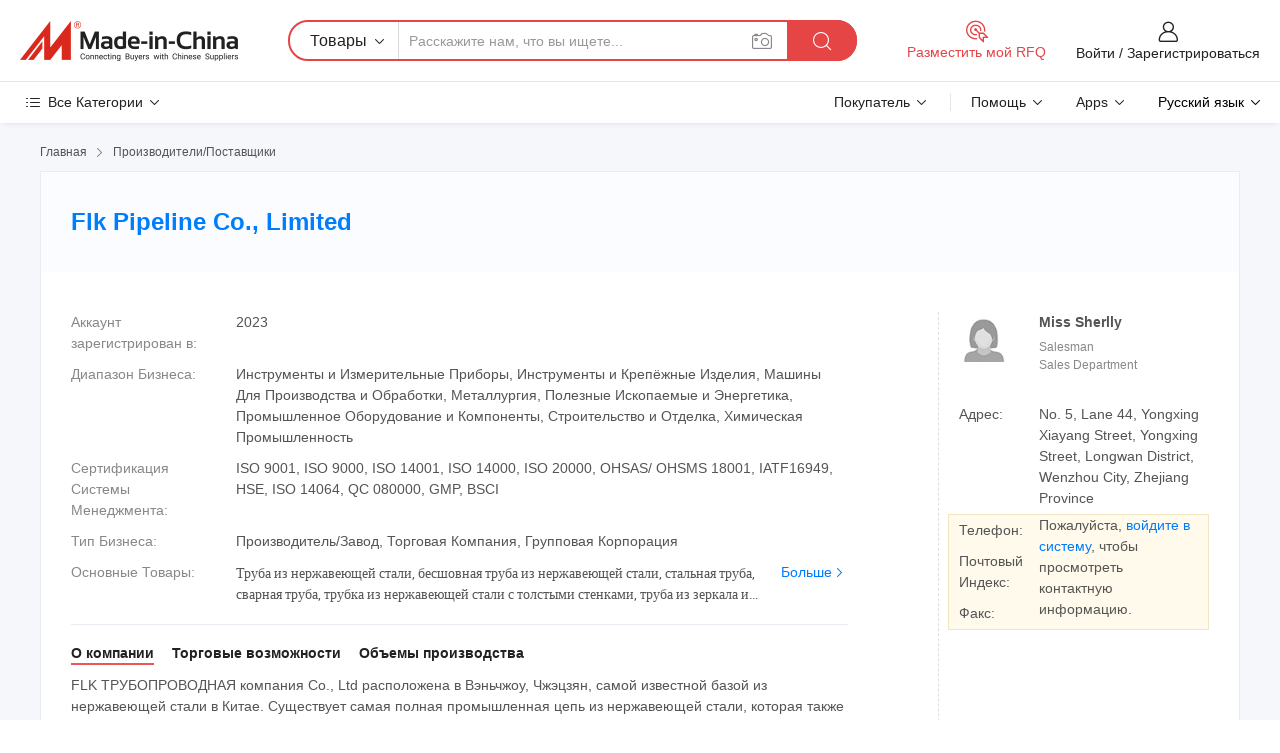

--- FILE ---
content_type: text/html;charset=UTF-8
request_url: https://ru.made-in-china.com/co_ss-pipe/
body_size: 30301
content:
<!DOCTYPE HTML>
<html lang="ru">
<head>
    <meta content="text/html; charset=utf-8" http-equiv="Content-Type" />
	<link rel="dns-prefetch" href="//www.micstatic.com">
    <link rel="dns-prefetch" href="//image.made-in-china.com">
    <link rel="dns-prefetch" href="//www.made-in-china.com">
    <link rel="dns-prefetch" href="//pylon.micstatic.com">
    <link rel="dns-prefetch" href="//expo.made-in-china.com">
    <link rel="dns-prefetch" href="//world.made-in-china.com">
    <link rel="dns-prefetch" href="//pic.made-in-china.com">
    <link rel="dns-prefetch" href="//fa.made-in-china.com">
    <meta http-equiv="X-UA-Compatible" content="IE=Edge, chrome=1" />
    <meta name="renderer" content="webkit" />
            <title>Китай Труба из нержавеющей стали Производитель, бесшовная труба из нержавеющей стали, стальная труба Поставщик - Flk Pipeline Co., Limited</title>
            <meta name="Keywords" content="Flk Pipeline Co., Limited, Труба из нержавеющей стали, бесшовная труба из нержавеющей стали Поставщик, стальная труба" />
                        <meta name="Description" content="Китай Труба из нержавеющей стали Поставщик, бесшовная труба из нержавеющей стали, стальная труба Производители/Поставщики - Flk Pipeline Co., Limited" />
            <link rel="canonical" href="https://ru.made-in-china.com/co_ss-pipe/" />
    <link rel="stylesheet" type="text/css" href="https://www.micstatic.com/common/css/global_bdef139a.css" media="all">
    <link rel="stylesheet" type="text/css" href="https://www.micstatic.com/athena/css/free-2017/global_c7e13990.css" media="all">
    <link rel="stylesheet" type="text/css" href="https://www.micstatic.com/common/js/assets/artDialog/2.0.0/skins/default_9d77dce2.css" />
        <link rel="stylesheet" href="https://www.micstatic.com/athena/css/free-2017/company_03c30fa9.css">
    <link rel="stylesheet" type="text/css" href="https://www.micstatic.com/common/future/core/style/future-pure_199380fc.css" media="all"/>
<link rel="stylesheet" type="text/css" href="https://www.micstatic.com/envo/css/9710-base/index_5f671d8f.css" media="all"/>
    <link rel="stylesheet" type="text/css" href="https://www.micstatic.com/envo/css/userReaction/common_ab4c0cd2.css" media="all"/>
    <link rel="stylesheet" type="text/css" href="https://www.micstatic.com/envo/css/userReaction/noData_2d76d811.css" media="all"/>
    <link rel="stylesheet" type="text/css" href="https://www.micstatic.com/envo/reactionList/dist/reviewDisplay_178341e4.css" media="all"/>
    <link rel="stylesheet" type="text/css" href="https://www.micstatic.com/envo/css/userReaction/picture-vo-new_5a441115.css" media="all"/>
    <!--[if IE]>
<script type="text/javascript" src="https://www.micstatic.com/common/js/libs/json2/json2_fad58c0e.js" charset="utf-8" ></script><![endif]-->
<script type="text/javascript" src="https://www.micstatic.com/common/js/libs/jquery_2ad57377.js" charset="utf-8" ></script><script type="text/javascript" src="https://www.micstatic.com/common/js/libs/class.0.3.2_2c7a4288.js" charset="utf-8" ></script><!-- Polyfill Code Begin --><script chaset="utf-8" type="text/javascript" src="https://www.micstatic.com/polyfill/polyfill-simplify_eb12d58d.js"></script><!-- Polyfill Code End --></head>
<body class="res-wrapper" probe-clarity="false" >
    <div style="position:absolute;top:0;left:0;width:1px;height:1px;overflow:hidden">
        <img src="//stat.made-in-china.com/event/rec.gif?type=0&data=%7B%22layout%22%3A%22-1%22%2C%22ct%22%3A%222%22%2C%22pos%22%3A0%2C%22random%22%3A%220%22%2C%22c%22%3A%221%22%2C%22clist%22%3A%5B%7B%22id%22%3A%22652744882%22%2C%22f%22%3A2%2C%22list%22%3A%5B%7B%22id%22%3A%22758326602%22%2C%22t%22%3A0%2C%22f%22%3A2%7D%2C%7B%22id%22%3A%221923188942%22%2C%22t%22%3A0%2C%22f%22%3A2%7D%2C%7B%22id%22%3A%221923188942%22%2C%22t%22%3A0%2C%22f%22%3A2%7D%5D%7D%2C%7B%22id%22%3A%221934064634%22%2C%22f%22%3A2%2C%22list%22%3A%5B%7B%22id%22%3A%222200835515%22%2C%22t%22%3A0%2C%22f%22%3A2%7D%2C%7B%22id%22%3A%222209209085%22%2C%22t%22%3A0%2C%22f%22%3A2%7D%2C%7B%22id%22%3A%222209209085%22%2C%22t%22%3A0%2C%22f%22%3A2%7D%5D%7D%2C%7B%22id%22%3A%221928297314%22%2C%22f%22%3A2%2C%22list%22%3A%5B%7B%22id%22%3A%222026266152%22%2C%22t%22%3A0%2C%22f%22%3A2%7D%2C%7B%22id%22%3A%222026266652%22%2C%22t%22%3A0%2C%22f%22%3A2%7D%2C%7B%22id%22%3A%222026306532%22%2C%22t%22%3A0%2C%22f%22%3A2%7D%5D%7D%2C%7B%22id%22%3A%221931986684%22%2C%22f%22%3A2%2C%22list%22%3A%5B%7B%22id%22%3A%222096614822%22%2C%22t%22%3A0%2C%22f%22%3A2%7D%2C%7B%22id%22%3A%222096615262%22%2C%22t%22%3A0%2C%22f%22%3A2%7D%2C%7B%22id%22%3A%222099437332%22%2C%22t%22%3A0%2C%22f%22%3A2%7D%5D%7D%2C%7B%22id%22%3A%221932680224%22%2C%22f%22%3A2%2C%22list%22%3A%5B%7B%22id%22%3A%222110529712%22%2C%22t%22%3A0%2C%22f%22%3A2%7D%2C%7B%22id%22%3A%222114425232%22%2C%22t%22%3A0%2C%22f%22%3A2%7D%2C%7B%22id%22%3A%222120806132%22%2C%22t%22%3A0%2C%22f%22%3A2%7D%5D%7D%5D%7D&st=1768962535782"/>
    </div>
    <input id="rfqClickData" type="hidden" value="type=2&data=%7B%22layout%22%3A%22-1%22%2C%22ct%22%3A%222%22%2C%22pos%22%3A0%2C%22random%22%3A%220%22%2C%22c%22%3A%221%22%7D&st=1768962535782&rfqc=1" />
    <input id="rootpath" type="hidden" value="" />
    <input type="hidden" id="loginUserName" value="ss-pipe"/>
    <input type="hidden" id="enHomeUrl" value="https://ss-pipe.en.made-in-china.com"/>
    <input type="hidden" id="pureFreeUrlType" value="false"/>
    <input type="hidden" name="user_behavior_trace_id" id="user_behavior_trace_id" value="1jff64c18f09o"/>
        <input type="hidden" id="contactUrlParam" value="?plant=ru&from=shrom&type=down&page=home">
    <div id="header" ></div>
<script>
    function headerMlanInit() {
        const funcName = 'headerMlan';
        const app = new window[funcName]({target: document.getElementById('header'), props: {props: {"pageType":18,"logoTitle":"Производители и поставщики","logoUrl":null,"base":{"buyerInfo":{"service":"Услуги","newUserGuide":"Гид для новичков","auditReport":"Audited Suppliers' Reports","meetSuppliers":"Meet Suppliers","onlineTrading":"Secured Trading Service","buyerCenter":"Центр покупателей","contactUs":"Связаться с Нами","search":"Поиск","prodDirectory":"Каталог Товаров","supplierDiscover":"Supplier Discover","sourcingRequest":"Разместить Запрос на Поставку","quickLinks":"Quick Links","myFavorites":"Мое Избранное","visitHistory":"История Браузера","buyer":"Покупатель","blog":"Бизнес-информация"},"supplierInfo":{"supplier":"Поставщик","joinAdvance":"加入高级会员","tradeServerMarket":"外贸服务市场","memberHome":"外贸e家","cloudExpo":"Smart Expo云展会","onlineTrade":"交易服务","internationalLogis":"国际物流","northAmericaBrandSailing":"北美全渠道出海","micDomesticTradeStation":"中国制造网内贸站"},"helpInfo":{"whyMic":"Why Made-in-China.com","auditSupplierWay":"Как мы проводим аудит поставщиков","securePaymentWay":"Как мы обеспечиваем оплату","submitComplaint":"Подать жалобу","contactUs":"Связаться с Нами","faq":"Вопросы-Ответы","help":"Помощь"},"appsInfo":{"downloadApp":"Скачать App!","forBuyer":"Для покупателя","forSupplier":"Для поставщика","exploreApp":"Исследовать эксклюзивные скидки в App","apps":"Apps"},"languages":[{"lanCode":0,"simpleName":"en","name":"English","value":"http://ss-pipe.en.made-in-china.com/co_ss-pipe/"},{"lanCode":5,"simpleName":"es","name":"Español","value":"https://es.made-in-china.com/co_ss-pipe/"},{"lanCode":4,"simpleName":"pt","name":"Português","value":"https://pt.made-in-china.com/co_ss-pipe/"},{"lanCode":2,"simpleName":"fr","name":"Français","value":"https://fr.made-in-china.com/co_ss-pipe/"},{"lanCode":3,"simpleName":"ru","name":"Русский язык","value":"https://ru.made-in-china.com/co_ss-pipe/"},{"lanCode":8,"simpleName":"it","name":"Italiano","value":"https://it.made-in-china.com/co_ss-pipe/"},{"lanCode":6,"simpleName":"de","name":"Deutsch","value":"https://de.made-in-china.com/co_ss-pipe/"},{"lanCode":7,"simpleName":"nl","name":"Nederlands","value":"https://nl.made-in-china.com/co_ss-pipe/"},{"lanCode":9,"simpleName":"sa","name":"العربية","value":"https://sa.made-in-china.com/co_ss-pipe/"},{"lanCode":11,"simpleName":"kr","name":"한국어","value":"https://kr.made-in-china.com/co_ss-pipe/"},{"lanCode":10,"simpleName":"jp","name":"日本語","value":"https://jp.made-in-china.com/co_ss-pipe/"},{"lanCode":12,"simpleName":"hi","name":"हिन्दी","value":"https://hi.made-in-china.com/co_ss-pipe/"},{"lanCode":13,"simpleName":"th","name":"ภาษาไทย","value":"https://th.made-in-china.com/co_ss-pipe/"},{"lanCode":14,"simpleName":"tr","name":"Türkçe","value":"https://tr.made-in-china.com/co_ss-pipe/"},{"lanCode":15,"simpleName":"vi","name":"Tiếng Việt","value":"https://vi.made-in-china.com/co_ss-pipe/"},{"lanCode":16,"simpleName":"id","name":"Bahasa Indonesia","value":"https://id.made-in-china.com/co_ss-pipe/"}],"showMlan":true,"showRules":false,"rules":"Rules","language":"ru","menu":"Меню","subTitle":null,"subTitleLink":null,"stickyInfo":null},"categoryRegion":{"categories":"Все Категории","categoryList":[{"name":"Сельское Хозяйство и Пища","value":"https://ru.made-in-china.com/category1_Agriculture-Food/Agriculture-Food_usssssssss.html","catCode":"1000000000"},{"name":"Одежда и Аксессуары","value":"https://ru.made-in-china.com/category1_Apparel-Accessories/Apparel-Accessories_uussssssss.html","catCode":"1100000000"},{"name":"Искусство и Ремесла","value":"https://ru.made-in-china.com/category1_Arts-Crafts/Arts-Crafts_uyssssssss.html","catCode":"1200000000"},{"name":"Автозапчасти и Аксессуары","value":"https://ru.made-in-china.com/category1_Auto-Motorcycle-Parts-Accessories/Auto-Motorcycle-Parts-Accessories_yossssssss.html","catCode":"2900000000"},{"name":"Сумки, Футляры и Коробки","value":"https://ru.made-in-china.com/category1_Bags-Cases-Boxes/Bags-Cases-Boxes_yhssssssss.html","catCode":"2600000000"},{"name":"Химическая Промышленность","value":"https://ru.made-in-china.com/category1_Chemicals/Chemicals_uissssssss.html","catCode":"1300000000"},{"name":"Компьютерные Товары","value":"https://ru.made-in-china.com/category1_Computer-Products/Computer-Products_iissssssss.html","catCode":"3300000000"},{"name":"Строительство и Отделка","value":"https://ru.made-in-china.com/category1_Construction-Decoration/Construction-Decoration_ugssssssss.html","catCode":"1500000000"},{"name":"Бытовая Электроника","value":"https://ru.made-in-china.com/category1_Consumer-Electronics/Consumer-Electronics_unssssssss.html","catCode":"1400000000"},{"name":"Электротехника и Электроника","value":"https://ru.made-in-china.com/category1_Electrical-Electronics/Electrical-Electronics_uhssssssss.html","catCode":"1600000000"},{"name":"Мебель","value":"https://ru.made-in-china.com/category1_Furniture/Furniture_yessssssss.html","catCode":"2700000000"},{"name":"Здоровье и Медицина","value":"https://ru.made-in-china.com/category1_Health-Medicine/Health-Medicine_uessssssss.html","catCode":"1700000000"},{"name":"Промышленное Оборудование и Компоненты","value":"https://ru.made-in-china.com/category1_Industrial-Equipment-Components/Industrial-Equipment-Components_inssssssss.html","catCode":"3400000000"},{"name":"Инструменты и Измерительные Приборы","value":"https://ru.made-in-china.com/category1_Instruments-Meters/Instruments-Meters_igssssssss.html","catCode":"3500000000"},{"name":"Легкая промышленность и товары повседневного спроса","value":"https://ru.made-in-china.com/category1_Light-Industry-Daily-Use/Light-Industry-Daily-Use_urssssssss.html","catCode":"1800000000"},{"name":"Светильники и Освещение","value":"https://ru.made-in-china.com/category1_Lights-Lighting/Lights-Lighting_isssssssss.html","catCode":"3000000000"},{"name":"Машины Для Производства и Обработки","value":"https://ru.made-in-china.com/category1_Manufacturing-Processing-Machinery/Manufacturing-Processing-Machinery_uossssssss.html","catCode":"1900000000"},{"name":"Металлургия, Полезные Ископаемые и Энергетика","value":"https://ru.made-in-china.com/category1_Metallurgy-Mineral-Energy/Metallurgy-Mineral-Energy_ysssssssss.html","catCode":"2000000000"},{"name":"Канцелярские Товары","value":"https://ru.made-in-china.com/category1_Office-Supplies/Office-Supplies_yrssssssss.html","catCode":"2800000000"},{"name":"Упаковка и Полиграфия","value":"https://ru.made-in-china.com/category1_Packaging-Printing/Packaging-Printing_ihssssssss.html","catCode":"3600000000"},{"name":"Безопасность и Защита","value":"https://ru.made-in-china.com/category1_Security-Protection/Security-Protection_ygssssssss.html","catCode":"2500000000"},{"name":"Услуги","value":"https://ru.made-in-china.com/category1_Service/Service_ynssssssss.html","catCode":"2400000000"},{"name":"Спортивные Товары и Отдых","value":"https://ru.made-in-china.com/category1_Sporting-Goods-Recreation/Sporting-Goods-Recreation_iussssssss.html","catCode":"3100000000"},{"name":"Текстиль","value":"https://ru.made-in-china.com/category1_Textile/Textile_yussssssss.html","catCode":"2100000000"},{"name":"Инструменты и Крепёжные Изделия","value":"https://ru.made-in-china.com/category1_Tools-Hardware/Tools-Hardware_iyssssssss.html","catCode":"3200000000"},{"name":"Игрушки","value":"https://ru.made-in-china.com/category1_Toys/Toys_yyssssssss.html","catCode":"2200000000"},{"name":"Транспорт","value":"https://ru.made-in-china.com/category1_Transportation/Transportation_yissssssss.html","catCode":"2300000000"}],"more":"Больше"},"searchRegion":{"show":false,"lookingFor":"Расскажите нам, что вы ищете...","homeUrl":"//ru.made-in-china.com","products":"Товары","suppliers":"Поставщики","auditedFactory":"Audited Factory","uploadImage":"Загрузить изображение","max20MbPerImage":"Максимум 20 МБ на изображение","yourRecentKeywords":"Ваши последние ключевые слова","clearHistory":"Очистить Историю","popularSearches":"Похожие Поиски","relatedSearches":"Больше","more":null,"maxSizeErrorMsg":"Загрузка не удалась. Максимальный размер изображения 20 МБ.","noNetworkErrorMsg":"Нет сетевого подключения. Пожалуйста, проверьте настройки сети и попробуйте снова.","uploadFailedErrorMsg":"Загрузка не удалась. Неверный формат изображения. Поддерживаемые форматы: JPG, PNG, BMP.","relatedList":null,"relatedTitle":null,"relatedTitleLink":null,"formParams":null,"mlanFormParams":{"keyword":null,"inputkeyword":null,"type":null,"currentTab":null,"currentPage":null,"currentCat":null,"currentRegion":null,"currentProp":null,"submitPageUrl":null,"parentCat":null,"otherSearch":null,"currentAllCatalogCodes":null,"sgsMembership":null,"memberLevel":null,"topOrder":null,"size":null,"more":"больше","less":"less","staticUrl50":null,"staticUrl10":null,"staticUrl30":null,"condition":"0","conditionParamsList":[{"condition":"0","conditionName":null,"action":"https://ru.made-in-china.com/quality-china-product/middleSearch","searchUrl":null,"inputPlaceholder":null},{"condition":"1","conditionName":null,"action":"/companySearch?keyword=#word#","searchUrl":null,"inputPlaceholder":null}]},"enterKeywordTips":"Введите ключевое слово по крайней мере для вашего поиска.","openMultiSearch":false},"frequentRegion":{"rfq":{"rfq":"Разместить мой RFQ","searchRfq":"Search RFQs","acquireRfqHover":"Расскажите нам, что вам нужно, и попробуйте простой способ получить цитаты !","searchRfqHover":"Discover quality RFQs and connect with big-budget buyers"},"account":{"account":"Аккаунт","signIn":"Войти","join":"Зарегистрироваться","newUser":"Новый Пользователь","joinFree":"Зарегистрироваться","or":"Или","socialLogin":"Нажимая «Зарегистрироваться», «Войти» или «Продолжить» с Facebook, Linkedin, Twitter, Google, %s, я принимаю %sUser Agreement%s и %sPrivacy Policy%s","message":"Сообщения","quotes":"Цитаты","orders":"Заказы","favorites":"Избранное","visitHistory":"История Браузера","postSourcingRequest":"Разместить Запрос на Поставку","hi":"Здравствуйте","signOut":"Выйти","manageProduct":"Управление Продуктами","editShowroom":"Редактировать выставочный зал","username":"","userType":null,"foreignIP":true,"currentYear":2026,"userAgreement":"Пользовательское соглашение","privacyPolicy":"Политика конфиденциальности"},"message":{"message":"Сообщения","signIn":"Войти","join":"Зарегистрироваться","newUser":"Новый Пользователь","joinFree":"Зарегистрироваться","viewNewMsg":"Sign in to view the new messages","inquiry":"Запросы","rfq":"RFQs","awaitingPayment":"Awaiting payments","chat":"Чат","awaitingQuotation":"Ожидание котировок"},"cart":{"cart":"Корзина запросов"}},"busiRegion":null,"previewRegion":null}}});
		const hoc=o=>(o.__proto__.$get=function(o){return this.$$.ctx[this.$$.props[o]]},o.__proto__.$getKeys=function(){return Object.keys(this.$$.props)},o.__proto__.$getProps=function(){return this.$get("props")},o.__proto__.$setProps=function(o){var t=this.$getKeys(),s={},p=this;t.forEach(function(o){s[o]=p.$get(o)}),s.props=Object.assign({},s.props,o),this.$set(s)},o.__proto__.$help=function(){console.log("\n            $set(props): void             | 设置props的值\n            $get(key: string): any        | 获取props指定key的值\n            $getKeys(): string[]          | 获取props所有key\n            $getProps(): any              | 获取props里key为props的值（适用nail）\n            $setProps(params: any): void  | 设置props里key为props的值（适用nail）\n            $on(ev, callback): func       | 添加事件监听，返回移除事件监听的函数\n            $destroy(): void              | 销毁组件并触发onDestroy事件\n        ")},o);
        window[`${funcName}Api`] = hoc(app);
    };
</script><script type="text/javascript" crossorigin="anonymous" onload="headerMlanInit()" src="https://www.micstatic.com/nail/pc/header-mlan_6f301846.js"></script>    <div class="page">
        <div class="grid">
<div class="crumb">
    <span>
                    <a rel="nofollow" href="//ru.made-in-china.com/">
                    <span>Главная</span>
        </a>
    </span>
    <i class="micon">&#xe008;</i>
    <span>
                                  <a href="https://ru.made-in-china.com/html/category.html">
                            <span>Производители/Поставщики</span>
            </a>
            </span>
    </div>
<input type="hidden" id="sensor_pg_v" value="cid:pwcGFdkVrUHu,tp:104,stp:10401,sst:free"/>
<input type="hidden" id="lan" value="ru">
<input type="hidden" name="lanCode" value="3">
<script class="J-mlan-config" type="text/data-lang" data-lang="ru">
    {
        "keywordRequired": "Введите ключевое слово по крайней мере для вашего поиска.",
        "ratingReviews": "Рейтинги и отзывы",
        "selectOptions": ["Топ Отзывы", "Самые Последние"],
        "overallReviews": {
            "title": "Все отзывы",
            "reviews": "Отзывы",
            "star": "Звезда"
        },
        "customerSatisfaction": {
            "title": "Удовлетворенность Клиентов",
            "response": "Обратная связь",
            "service": "Услуги",
            "quality": "Качество",
            "delivery": "Доставка"
        },
        "reviewDetails": {
            "title": "Подробности отзывов",
            "verifiedPurchase": "Подтвержденная покупка",
            "showPlace": {
                "publicShow": "Public show",
                "publicShowInProtection": "Public show (Protection period)",
                "onlyInVo": "Only show in VO"
            },
            "modified": "Измененный",
            "myReview": "Мой отзыв"
        },
        "pager": {
            "goTo": "Перейти к",
            "page": "Страница",
            "next": "Следующий",
            "prev": "Предыдущий",
            "confirm": "Подтвердить"
        },
        "loadingTip": "Загрузка",
        "foldingReviews": "Посмотреть Складные Обзоры",
        "noInfoTemporarily": "Временно нет информации."
    }
</script><div class="page-com-detail-wrap">
    <div class="main-block page-com-detail-info" faw-module="contact_ds" faw-exposure ads-data="">
        <div class="com-top">
            <div class="com-act">
            </div>
            <div class="com-name">
                <div class="com-name-txt">
                    <table>
                        <tr>
                            <td>
                                <a href="https://ru.made-in-china.com/co_ss-pipe/">
                                    <h1>Flk Pipeline Co., Limited</h1>
                                </a>
                            </td>
                        </tr>
                    </table>
                </div>
            </div>
        </div>
                        <div class="com-info-wp J-com-info-wp">
                    <div class="info-content">
                        <div class="person">
                            <div class="pic">
                                <div class="img-wp">
                                    <div class="img-cnt">
                                        <img height="65" width="65" src="//www.micstatic.com/athena/img/avatar-female.jpg" alt="Avatar">
                                    </div>
                                </div>
                            </div>
                            <div class="txt">
                                                                    <div class="name">Miss Sherlly</div>
                                                                                                    <div class="manager">Salesman</div>
                                                                                                    <div class="manager">Sales Department</div>
                                                            </div>
                        </div>
                        <div class="info-cont-wp">
                                                            <div class="item">
                                    <div class="label">
                                        Адрес:
                                    </div>
                                    <div class="info">
                                        No. 5, Lane 44, Yongxing Xiayang Street, Yongxing Street, Longwan District, Wenzhou City, Zhejiang Province
                                    </div>
                                </div>
                                                            <div class="sign-wp">
                                    <div class="info-l">
                                        <div class="info-l-item">Телефон:</div>
                                        <div class="info-l-item">Почтовый Индекс:</div>
                                        <div class="info-l-item">Факс:</div>
                                    </div>
                                    <div class="info-r">
                                        <table>
                                            <tr>
                                                <td>
                                                    Пожалуйста, <a rel='nofollow' href='javascript:;' class='J-company-sign'>войдите в систему</a>, чтобы просмотреть контактную информацию.
                                                </td>
                                            </tr>
                                        </table>
                                    </div>
                                </div>
                                                    </div>
                    </div>
                    <div class="info-detal">
                        <div class="cnt">
                            <div class="item">
                                <div class="label">Аккаунт зарегистрирован в:</div>
                                <div class="info">2023</div>
                            </div>
                                                            <div class="item">
                                    <div class="label">Диапазон Бизнеса:</div>
                                    <div class="info">Инструменты и Измерительные Приборы, Инструменты и Крепёжные Изделия, Машины Для Производства и Обработки, Металлургия, Полезные Ископаемые и Энергетика, Промышленное Оборудование и Компоненты, Строительство и Отделка, Химическая Промышленность</div>
                                </div>
                                                                                        <div class="item">
                                    <div class="label">Сертификация Системы Менеджмента:</div>
                                    <div class="info">ISO 9001, ISO 9000, ISO 14001, ISO 14000, ISO 20000, OHSAS/ OHSMS 18001, IATF16949, HSE, ISO 14064, QC 080000, GMP, BSCI</div>
                                </div>
                                                                                        <div class="item">
                                    <div class="label">Тип Бизнеса:</div>
                                    <div class="info">Производитель/Завод, Торговая Компания, Групповая Корпорация</div>
                                </div>
                                                                                        <div class="item">
                                    <div class="label">Основные Товары:</div>
                                    <div class="info info-new">
                                        <div class="gray-link-span">
                                            &#1058;&#1088;&#1091;&#1073;&#1072; &#1080;&#1079; &#1085;&#1077;&#1088;&#1078;&#1072;&#1074;&#1077;&#1102;&#1097;&#1077;&#1081; &#1089;&#1090;&#1072;&#1083;&#1080;, &#1073;&#1077;&#1089;&#1096;&#1086;&#1074;&#1085;&#1072;&#1103; &#1090;&#1088;&#1091;&#1073;&#1072; &#1080;&#1079; &#1085;&#1077;&#1088;&#1078;&#1072;&#1074;&#1077;&#1102;&#1097;&#1077;&#1081; &#1089;&#1090;&#1072;&#1083;&#1080;, &#1089;&#1090;&#1072;&#1083;&#1100;&#1085;&#1072;&#1103; &#1090;&#1088;&#1091;&#1073;&#1072;, &#1089;&#1074;&#1072;&#1088;&#1085;&#1072;&#1103; &#1090;&#1088;&#1091;&#1073;&#1072;, &#1090;&#1088;&#1091;&#1073;&#1082;&#1072; &#1080;&#1079; &#1085;&#1077;&#1088;&#1078;&#1072;&#1074;&#1077;&#1102;&#1097;&#1077;&#1081; &#1089;&#1090;&#1072;&#1083;&#1080; &#1089; &#1090;&#1086;&#1083;&#1089;&#1090;&#1099;&#1084;&#1080; &#1089;&#1090;&#1077;&#1085;&#1082;&#1072;&#1084;&#1080;, &#1090;&#1088;&#1091;&#1073;&#1072; &#1080;&#1079; &#1079;&#1077;&#1088;&#1082;&#1072;&#1083;&#1072; &#1080;&#1079; &#1085;&#1077;&#1088;&#1078;&#1072;&#1074;&#1077;&#1102;&#1097;&#1077;&#1081; &#1089;&#1090;&#1072;&#1083;&#1080;, &#1090;&#1088;&#1091;&#1073;&#1082;&#1072; &#1080;&#1079; &#1085;&#1077;&#1088;&#1078;&#1072;&#1074;&#1077;&#1102;&#1097;&#1077;&#1081; &#1089;&#1090;&#1072;&#1083;&#1080;, &#1090;&#1088;&#1091;&#1073;&#1072; &#1080;&#1079; &#1085;&#1077;&#1088;&#1078;&#1072;&#1074;&#1077;&#1102;&#1097;&#1077;&#1081; &#1089;&#1090;&#1072;&#1083;&#1080;, &#1090;&#1088;&#1091;&#1073;&#1072; &#1080;&#1079; &#1085;&#1077;&#1088;&#1078;&#1072;&#1074;&#1077;&#1102;&#1097;&#1077;&#1081; &#1089;&#1090;&#1072;&#1083;&#1080;, &#1090;&#1088;&#1091;&#1073;&#1072; &#1080;&#1079; &#1085;&#1077;&#1088;&#1078;&#1072;&#1074;&#1077;&#1102;&#1097;&#1077;&#1081; &#1089;&#1090;&#1072;&#1083;&#1080;</div>
                                        <div class="more">
                                            <a href="https://ru.made-in-china.com/co_ss-pipe/product_group_s_s_1.html" target="_blank">Больше<i class="ob-icon icon-right"></i></a>
                                        </div>
                                    </div>
                                </div>
                                                    </div>
                        <div class="J-review-box overview-scores">
                                                                                                            </div>
                                                    <div class="desc">
                                <div class="desc-title J-tabs-title">
                                                                            <div class="tit active"><h2>О компании</h2></div>
                                                                                                                <div class="tit"><h2>Торговые возможности</h2></div>
                                                                                                                <div class="tit"><h2>Объемы производства</h2></div>
                                                                    </div>
                                                                    <div class="detail active J-tabs-detail">
                                        <div class="txt J-more-cnt">
                                            <div class="desc-part J-more-cnt-part">
                                                FLK ТРУБОПРОВОДНАЯ компания Co., Ltd расположена в Вэньчжоу, Чжэцзян, самой известной базой из нержавеющей стали в Китае. Существует самая полная промышленная цепь из нержавеющей стали, которая также обеспечивает нам чрезвычайно конкурентоспособные условия. Наши бесшовные трубы и трубы из нержавеющей стали экспортируются по всему миру и используются в различных отраслях промышленности.<br /><br />Наш ...
                                            </div>
                                                                                            <div class="desc-detail J-more-cnt-detail">
                                                    FLK ТРУБОПРОВОДНАЯ компания Co., Ltd расположена в Вэньчжоу, Чжэцзян, самой известной базой из нержавеющей стали в Китае. Существует самая полная промышленная цепь из нержавеющей стали, которая также обеспечивает нам чрезвычайно конкурентоспособные условия. Наши бесшовные трубы и трубы из нержавеющей стали экспортируются по всему миру и используются в различных отраслях промышленности.<br /><br />Наш завод оснащен самым современным производственным оборудованием и оборудованием, испытательной техникой и технологиями, чтобы гарантировать соответствие каждого продукта высочайшим стандартам. Мы уделяем внимание контролю качества, от подбора сырья до упаковки готовой продукции, строгому контролю и тестированию. Кроме того, мы имеем команду специалистов, которые не только обладают богатым опытом и знаниями, но и упорно работают над тем, чтобы наша продукция всегда была безупречное качество и была доставлена вовремя. Мы заботимся не только о качестве продукции, но и о устойчивом развитии. Мы приняли ряд мер по снижению нашего воздействия на окружающую среду. Мы используем возобновляемые источники энергии, оптимизируем переработку отходов и используем экологически безопасные производственные процессы.<br /><br />Для того чтобы лучше обслуживать наших пользователей во всех регионах разных стран, наша фабрика также активно набирает таланты. Поприветствуйте отдельных лиц или предприятия, которые совместно с ними будут посещать завод, общаться друг с другом или обсуждать бизнес.
                                                </div>
                                                                                    </div>
                                                                                    <div class="more">
                                                <a href="javascript:void(0);" class="J-more">Больше <i class="micon">&#xe006;</i></a>
                                                <a href="javascript:void(0);" class="J-less" style="display: none;">Mеньше <i class="micon">&#xe007;</i></a>
                                            </div>
                                                                            </div>
                                                                                                    <div class="detail J-tabs-detail">
                                        <div class="sr-comProfile-infos no-yes ">
				<div class="sr-comProfile-item">
			<div class="sr-comProfile-label">
				Международные Коммерческие Условия(Инкотермс):
			</div>
			<div class="sr-comProfile-fields">
				FOB, EXW, CFR, CIF, DDP
			</div>
		</div>
			<div class="sr-comProfile-item">
			<div class="sr-comProfile-label">
				Условия Платежа:
			</div>
			<div class="sr-comProfile-fields">
				LC, T/T, D/P, Другие
			</div>
		</div>
			<div class="sr-comProfile-item">
			<div class="sr-comProfile-label">
				Среднее Время Выполнения Заказа:
			</div>
			<div class="sr-comProfile-fields">
				Время Выполнения Заказа в Пиковый Сезон: 1-3 Месяца, Время Выполнения вне Сезона: В Течение 15 Рабочих Дней
			</div>
		</div>
			<div class="sr-comProfile-item">
			<div class="sr-comProfile-label">
				Количество Иностранных Торговых Сотрудников:
			</div>
			<div class="sr-comProfile-fields">
				4~10 Человеков
			</div>
		</div>
			<div class="sr-comProfile-item">
			<div class="sr-comProfile-label">Зарубежный Агент/Филиал:</div>
			<div class="sr-comProfile-fields">
				<table class="table table-normal">
					<tr>
						<th>Адрес</th>
						<th>Телефон</th>
					</tr>
											<tr>
							<td>NAIF DUBAI UAE,
								Объединённые Арабские Эмираты</td>
							<td>00971 - 50 - 3659392</td>
						</tr>
									</table>
			</div>
		</div>
				<div class="sr-comProfile-item">
			<div class="sr-comProfile-label">Год Экспорта:</div>
			<div class="sr-comProfile-fields">2006-09-01</div>
		</div>
			<div class="sr-comProfile-item">
			<div class="sr-comProfile-label">Процент Экспорта:</div>
			<div class="sr-comProfile-fields">41%~50%</div>
		</div>
			<div class="sr-comProfile-item">
			<div class="sr-comProfile-label">
				Основные Рынки:
			</div>
			<div class="sr-comProfile-fields">
				Северная Америка, Южная Америка, Восточная Европа, Юго-Восточная Азия, Африка, Океания, Средний Восток, Восточная Азия, Западная Европа
			</div>
		</div>
			<div class="sr-comProfile-item">
			<div class="sr-comProfile-label">
				Ближайший Порт:
			</div>
			<div class="sr-comProfile-fields">
														NINGBO PORT
									<br/>	SHANGHAI PORT
									<br/>	YIWU PORT
							</div>
		</div>
						<div class="sr-comProfile-item">
				<div class="sr-comProfile-label">Режим Импорта и Экспорта:</div>
				<div class="sr-comProfile-fields">
					<span class="texts">Иметь Собственную Экспортную Лицензию</span>
									</div>
			</div>
						</div>
                                    </div>
                                                                                                    <div class="detail J-tabs-detail">
                                        <div class="sr-comProfile-infos no-yes ">
			<div class="sr-comProfile-item">
			<div class="sr-comProfile-label">
				Адрес Завода:
			</div>
			<div class="sr-comProfile-fields">
				No. 5, Lane 44, Yongxing Xiayang Street, Yongxing Street, Longwan District, Wenzhou City, Zhejiang Province
			</div>
		</div>
			<div class="sr-comProfile-item">
			<div class="sr-comProfile-label">
				Возможности НИОКР:
			</div>
			<div class="sr-comProfile-fields">
				OEM, ODM
			</div>
		</div>
			<div class="sr-comProfile-item">
			<div class="sr-comProfile-label">
				Количество Сотрудников НИОКР:
			</div>
			<div class="sr-comProfile-fields">
				5-10 Человеков
			</div>
		</div>
			<div class="sr-comProfile-item">
			<div class="sr-comProfile-label">Количество Производственных Линий:</div>
			<div class="sr-comProfile-fields">
				Above 10
			</div>
		</div>
			<div class="sr-comProfile-item">
			<div class="sr-comProfile-label">Годовой Объем Производства:</div>
			<div class="sr-comProfile-fields">
				10 Миллионов Долларов США - 50 Миллионов Долларов США
			</div>
		</div>
	</div>
                                    </div>
                                                            </div>
                                            </div>
                </div>
            </div>
            <div class="main-block product-block" faw-module="Recommendation">
            <div class="main-block-title">
                <a rel="nofollow" href="https://ru.made-in-china.com/co_ss-pipe/product_group_s_s_1.html" class="product-more">
                    Больше<i class="ob-icon icon-right"></i>
                </a>
                <h2>Список Товаров</h2>
            </div>
            <div class="main-block-wrap">
                <div class="prod-wrap">
											              <div class="prod-item" faw-exposure ads-data="pdid:zmTRwUnHjfpI,pcid:pwcGFdkVrUHu,a:1">
                  <div class="pic">
                      <div class="img-wp">
                          <div class="hv-align-inner">
                              <a href="https://ru.made-in-china.com/co_ss-pipe/product_ASTM-A234-Wpb-Carbon-Steel-Pipe-Fittings-Concentric-or-Eccentric-Reducer-Black-Steel-Pipe-2inch-3inch-Reducer_ysuusoniyy.html" ads-data="st:8,pdid:zmTRwUnHjfpI,pcid:pwcGFdkVrUHu,a:1">
                                                                        <img src="//www.micstatic.com/athena/img/transparent.png" data-original="//image.made-in-china.com/2f1j00WYtkMUscJogI/ASTM-A234-Wpb-Carbon-Steel-Pipe-Fittings-Concentric-or-Eccentric-Reducer-Black-Steel-Pipe-2inch-3inch-Reducer.jpg"
                                          alt="ASTM A234 Wpb фитинги для труб из углеродистой стали Концентрический или эксцентрический редуктор черной стальной трубы 2 дюйма * 3 дюйма редуктор" title="ASTM A234 Wpb фитинги для труб из углеродистой стали Концентрический или эксцентрический редуктор черной стальной трубы 2 дюйма * 3 дюйма редуктор">
                                                                </a>
                          </div>
                      </div>
                  </div>
                  <div class="sr-proList-txt">
                      <div class="sr-proList-name">
                          <a href="https://ru.made-in-china.com/co_ss-pipe/product_ASTM-A234-Wpb-Carbon-Steel-Pipe-Fittings-Concentric-or-Eccentric-Reducer-Black-Steel-Pipe-2inch-3inch-Reducer_ysuusoniyy.html" title="ASTM A234 Wpb фитинги для труб из углеродистой стали Концентрический или эксцентрический редуктор черной стальной трубы 2 дюйма * 3 дюйма редуктор" ads-data="st:1,pdid:zmTRwUnHjfpI,pcid:pwcGFdkVrUHu,a:1">
                              ASTM A234 Wpb фитинги для труб из углеродистой стали Концентрический или эксцентрический редуктор черной стальной трубы 2 дюйма * 3 дюйма редуктор
                          </a>
                      </div>
                                                <div class="sr-proList-price" title="FOB цена: 1,00-5,85 $ / шт.">
                              <span class="sr-proList-unit">FOB цена:</span>
                              <span class="sr-proList-num">1,00-5,85 $</span>
                              <span class="">/ шт.</span>
                          </div>
                                                <div class="sr-proList-price" title="Минимальный Заказ: 1 шт.">
                              <span class="sr-proList-unit">Минимальный Заказ: </span>
                              1 шт.
                          </div>
                                          <a href="https://www.made-in-china.com/sendInquiry/prod_zmTRwUnHjfpI_pwcGFdkVrUHu.html?from=shrom&amp;page=home_spot&amp;plant=ru" target="_blank" class="btn sr-proList-btn" ads-data="st:5,pdid:zmTRwUnHjfpI,pcid:pwcGFdkVrUHu,a:1">Отправить Запрос</a>
                  </div>
              </div>
																	              <div class="prod-item" faw-exposure ads-data="pdid:tnZYDJvHqxUK,pcid:pwcGFdkVrUHu,a:2">
                  <div class="pic">
                      <div class="img-wp">
                          <div class="hv-align-inner">
                              <a href="https://ru.made-in-china.com/co_ss-pipe/product_5604-060606-Carbon-Steel-Hydraulic-Transition-Joint-Non-Standard-Internal-Thread-Tee-Joint_yssoeneusy.html" ads-data="st:8,pdid:tnZYDJvHqxUK,pcid:pwcGFdkVrUHu,a:2">
                                                                        <img src="//www.micstatic.com/athena/img/transparent.png" data-original="//image.made-in-china.com/2f1j00WfIowkBRhVuh/5604-060606-Carbon-Steel-Hydraulic-Transition-Joint-Non-Standard-Internal-Thread-Tee-Joint.jpg"
                                          alt="5604-060606 Гидравлическое переходное соединение из углеродистой стали Нестандартное тройниковое соединение с внутренней резьбой" title="5604-060606 Гидравлическое переходное соединение из углеродистой стали Нестандартное тройниковое соединение с внутренней резьбой">
                                                                </a>
                          </div>
                      </div>
                  </div>
                  <div class="sr-proList-txt">
                      <div class="sr-proList-name">
                          <a href="https://ru.made-in-china.com/co_ss-pipe/product_5604-060606-Carbon-Steel-Hydraulic-Transition-Joint-Non-Standard-Internal-Thread-Tee-Joint_yssoeneusy.html" title="5604-060606 Гидравлическое переходное соединение из углеродистой стали Нестандартное тройниковое соединение с внутренней резьбой" ads-data="st:1,pdid:tnZYDJvHqxUK,pcid:pwcGFdkVrUHu,a:2">
                              5604-060606 Гидравлическое переходное соединение из углеродистой стали Нестандартное тройниковое соединение с внутренней резьбой
                          </a>
                      </div>
                                                <div class="sr-proList-price" title="FOB цена: 1,00-5,85 $ / шт.">
                              <span class="sr-proList-unit">FOB цена:</span>
                              <span class="sr-proList-num">1,00-5,85 $</span>
                              <span class="">/ шт.</span>
                          </div>
                                                <div class="sr-proList-price" title="Минимальный Заказ: 1 шт.">
                              <span class="sr-proList-unit">Минимальный Заказ: </span>
                              1 шт.
                          </div>
                                          <a href="https://www.made-in-china.com/sendInquiry/prod_tnZYDJvHqxUK_pwcGFdkVrUHu.html?from=shrom&amp;page=home_spot&amp;plant=ru" target="_blank" class="btn sr-proList-btn" ads-data="st:5,pdid:tnZYDJvHqxUK,pcid:pwcGFdkVrUHu,a:2">Отправить Запрос</a>
                  </div>
              </div>
																	              <div class="prod-item" faw-exposure ads-data="pdid:VEZUhbFrbQYo,pcid:pwcGFdkVrUHu,a:3">
                  <div class="pic">
                      <div class="img-wp">
                          <div class="hv-align-inner">
                              <a href="https://ru.made-in-china.com/co_ss-pipe/product_Made-in-China-Pn10-Pn16-Z45X-BS5163-Soft-Seal-Flange-Ductile-Iron-Gate-Valve-DN600-800-DIN-F4-GOST-by-Handwheel-Captop_yssooghghy.html" ads-data="st:8,pdid:VEZUhbFrbQYo,pcid:pwcGFdkVrUHu,a:3">
                                                                        <img src="//www.micstatic.com/athena/img/transparent.png" data-original="//image.made-in-china.com/2f1j00KYWoEwdPblgf/Made-in-China-Pn10-Pn16-Z45X-BS5163-Soft-Seal-Flange-Ductile-Iron-Gate-Valve-DN600-800-DIN-F4-GOST-by-Handwheel-Captop.jpg"
                                          alt="Сделано в Китае Pn10 Pn16 Z45X BS5163 мягкое уплотнение фланец ковкий чугун задвижка DN600 800 DIN F4 ГОСТ по маховик Captop" title="Сделано в Китае Pn10 Pn16 Z45X BS5163 мягкое уплотнение фланец ковкий чугун задвижка DN600 800 DIN F4 ГОСТ по маховик Captop">
                                                                </a>
                          </div>
                      </div>
                  </div>
                  <div class="sr-proList-txt">
                      <div class="sr-proList-name">
                          <a href="https://ru.made-in-china.com/co_ss-pipe/product_Made-in-China-Pn10-Pn16-Z45X-BS5163-Soft-Seal-Flange-Ductile-Iron-Gate-Valve-DN600-800-DIN-F4-GOST-by-Handwheel-Captop_yssooghghy.html" title="Сделано в Китае Pn10 Pn16 Z45X BS5163 мягкое уплотнение фланец ковкий чугун задвижка DN600 800 DIN F4 ГОСТ по маховик Captop" ads-data="st:1,pdid:VEZUhbFrbQYo,pcid:pwcGFdkVrUHu,a:3">
                              Сделано в Китае Pn10 Pn16 Z45X BS5163 мягкое уплотнение фланец ковкий чугун задвижка DN600 800 DIN F4 ГОСТ по маховик Captop
                          </a>
                      </div>
                                                <div class="sr-proList-price" title="FOB цена: 18,5-20,00 $ / шт.">
                              <span class="sr-proList-unit">FOB цена:</span>
                              <span class="sr-proList-num">18,5-20,00 $</span>
                              <span class="">/ шт.</span>
                          </div>
                                                <div class="sr-proList-price" title="Минимальный Заказ: 1 шт.">
                              <span class="sr-proList-unit">Минимальный Заказ: </span>
                              1 шт.
                          </div>
                                          <a href="https://www.made-in-china.com/sendInquiry/prod_VEZUhbFrbQYo_pwcGFdkVrUHu.html?from=shrom&amp;page=home_spot&amp;plant=ru" target="_blank" class="btn sr-proList-btn" ads-data="st:5,pdid:VEZUhbFrbQYo,pcid:pwcGFdkVrUHu,a:3">Отправить Запрос</a>
                  </div>
              </div>
																	              <div class="prod-item" faw-exposure ads-data="pdid:enQYUqfrUaRJ,pcid:pwcGFdkVrUHu,a:4">
                  <div class="pic">
                      <div class="img-wp">
                          <div class="hv-align-inner">
                              <a href="https://ru.made-in-china.com/co_ss-pipe/product_ANSI-API-150lb-300lb-Forged-Carbon-Steel-Globe-Valve-Flange-Stop-Valve_ysusuyshhy.html" ads-data="st:8,pdid:enQYUqfrUaRJ,pcid:pwcGFdkVrUHu,a:4">
                                                                        <img src="//www.micstatic.com/athena/img/transparent.png" data-original="//image.made-in-china.com/2f1j00CYocldazZhum/ANSI-API-150lb-300lb-Forged-Carbon-Steel-Globe-Valve-Flange-Stop-Valve.jpg"
                                          alt="ANSI API 150lb 300lb кованые углеродистой стали шаровый клапан фланец запорный клапан" title="ANSI API 150lb 300lb кованые углеродистой стали шаровый клапан фланец запорный клапан">
                                                                </a>
                          </div>
                      </div>
                  </div>
                  <div class="sr-proList-txt">
                      <div class="sr-proList-name">
                          <a href="https://ru.made-in-china.com/co_ss-pipe/product_ANSI-API-150lb-300lb-Forged-Carbon-Steel-Globe-Valve-Flange-Stop-Valve_ysusuyshhy.html" title="ANSI API 150lb 300lb кованые углеродистой стали шаровый клапан фланец запорный клапан" ads-data="st:1,pdid:enQYUqfrUaRJ,pcid:pwcGFdkVrUHu,a:4">
                              ANSI API 150lb 300lb кованые углеродистой стали шаровый клапан фланец запорный клапан
                          </a>
                      </div>
                                                <div class="sr-proList-price" title="FOB цена: 18,5-20,00 $ / шт.">
                              <span class="sr-proList-unit">FOB цена:</span>
                              <span class="sr-proList-num">18,5-20,00 $</span>
                              <span class="">/ шт.</span>
                          </div>
                                                <div class="sr-proList-price" title="Минимальный Заказ: 1 шт.">
                              <span class="sr-proList-unit">Минимальный Заказ: </span>
                              1 шт.
                          </div>
                                          <a href="https://www.made-in-china.com/sendInquiry/prod_enQYUqfrUaRJ_pwcGFdkVrUHu.html?from=shrom&amp;page=home_spot&amp;plant=ru" target="_blank" class="btn sr-proList-btn" ads-data="st:5,pdid:enQYUqfrUaRJ,pcid:pwcGFdkVrUHu,a:4">Отправить Запрос</a>
                  </div>
              </div>
																	              <div class="prod-item" faw-exposure ads-data="pdid:wxERcQhJmAUq,pcid:pwcGFdkVrUHu,a:5">
                  <div class="pic">
                      <div class="img-wp">
                          <div class="hv-align-inner">
                              <a href="https://ru.made-in-china.com/co_ss-pipe/product_SUS304-316-Stainless-Steel-Butt-Weld-Fittings-Long-Radius-Seamless-Ss-Pipe-Fitting-Elbow_ysusgghosy.html" ads-data="st:8,pdid:wxERcQhJmAUq,pcid:pwcGFdkVrUHu,a:5">
                                                                        <img src="//www.micstatic.com/athena/img/transparent.png" data-original="//image.made-in-china.com/2f1j00LfSkwdAIMVgi/SUS304-316-Stainless-Steel-Butt-Weld-Fittings-Long-Radius-Seamless-Ss-Pipe-Fitting-Elbow.jpg"
                                          alt="SUS304 316 Нержавеющая Сталь Кнопка-Сварка Фитинги Длинный Радиус Бесшовные Ss Трубы Фитинг Локоть" title="SUS304 316 Нержавеющая Сталь Кнопка-Сварка Фитинги Длинный Радиус Бесшовные Ss Трубы Фитинг Локоть">
                                                                </a>
                          </div>
                      </div>
                  </div>
                  <div class="sr-proList-txt">
                      <div class="sr-proList-name">
                          <a href="https://ru.made-in-china.com/co_ss-pipe/product_SUS304-316-Stainless-Steel-Butt-Weld-Fittings-Long-Radius-Seamless-Ss-Pipe-Fitting-Elbow_ysusgghosy.html" title="SUS304 316 Нержавеющая Сталь Кнопка-Сварка Фитинги Длинный Радиус Бесшовные Ss Трубы Фитинг Локоть" ads-data="st:1,pdid:wxERcQhJmAUq,pcid:pwcGFdkVrUHu,a:5">
                              SUS304 316 Нержавеющая Сталь Кнопка-Сварка Фитинги Длинный Радиус Бесшовные Ss Трубы Фитинг Локоть
                          </a>
                      </div>
                                                <div class="sr-proList-price" title="FOB цена: 1,00-5,85 $ / шт.">
                              <span class="sr-proList-unit">FOB цена:</span>
                              <span class="sr-proList-num">1,00-5,85 $</span>
                              <span class="">/ шт.</span>
                          </div>
                                                <div class="sr-proList-price" title="Минимальный Заказ: 1 шт.">
                              <span class="sr-proList-unit">Минимальный Заказ: </span>
                              1 шт.
                          </div>
                                          <a href="https://www.made-in-china.com/sendInquiry/prod_wxERcQhJmAUq_pwcGFdkVrUHu.html?from=shrom&amp;page=home_spot&amp;plant=ru" target="_blank" class="btn sr-proList-btn" ads-data="st:5,pdid:wxERcQhJmAUq,pcid:pwcGFdkVrUHu,a:5">Отправить Запрос</a>
                  </div>
              </div>
																	              <div class="prod-item" faw-exposure ads-data="pdid:WmErNUoHsTYy,pcid:pwcGFdkVrUHu,a:6">
                  <div class="pic">
                      <div class="img-wp">
                          <div class="hv-align-inner">
                              <a href="https://ru.made-in-china.com/co_ss-pipe/product_BS4504-Hastelloy-C-2000-Wn-Flange-Hastelloy-X-Hastelloy-C4-Flange_ysushrrgyy.html" ads-data="st:8,pdid:WmErNUoHsTYy,pcid:pwcGFdkVrUHu,a:6">
                                                                        <img src="//www.micstatic.com/athena/img/transparent.png" data-original="//image.made-in-china.com/2f1j00qYzcJrHDbbgn/BS4504-Hastelloy-C-2000-Wn-Flange-Hastelloy-X-Hastelloy-C4-Flange.jpg"
                                          alt="BS4504 Hastelloy C-2000 Wn Фланец Hastelloy X Hastelloy C4 Фланец" title="BS4504 Hastelloy C-2000 Wn Фланец Hastelloy X Hastelloy C4 Фланец">
                                                                </a>
                          </div>
                      </div>
                  </div>
                  <div class="sr-proList-txt">
                      <div class="sr-proList-name">
                          <a href="https://ru.made-in-china.com/co_ss-pipe/product_BS4504-Hastelloy-C-2000-Wn-Flange-Hastelloy-X-Hastelloy-C4-Flange_ysushrrgyy.html" title="BS4504 Hastelloy C-2000 Wn Фланец Hastelloy X Hastelloy C4 Фланец" ads-data="st:1,pdid:WmErNUoHsTYy,pcid:pwcGFdkVrUHu,a:6">
                              BS4504 Hastelloy C-2000 Wn Фланец Hastelloy X Hastelloy C4 Фланец
                          </a>
                      </div>
                                                <div class="sr-proList-price" title="FOB цена: 1,00-5,85 $ / шт.">
                              <span class="sr-proList-unit">FOB цена:</span>
                              <span class="sr-proList-num">1,00-5,85 $</span>
                              <span class="">/ шт.</span>
                          </div>
                                                <div class="sr-proList-price" title="Минимальный Заказ: 1 шт.">
                              <span class="sr-proList-unit">Минимальный Заказ: </span>
                              1 шт.
                          </div>
                                          <a href="https://www.made-in-china.com/sendInquiry/prod_WmErNUoHsTYy_pwcGFdkVrUHu.html?from=shrom&amp;page=home_spot&amp;plant=ru" target="_blank" class="btn sr-proList-btn" ads-data="st:5,pdid:WmErNUoHsTYy,pcid:pwcGFdkVrUHu,a:6">Отправить Запрос</a>
                  </div>
              </div>
																	              <div class="prod-item" faw-exposure ads-data="pdid:pwrtRIylsuaU,pcid:pwcGFdkVrUHu,a:7">
                  <div class="pic">
                      <div class="img-wp">
                          <div class="hv-align-inner">
                              <a href="https://ru.made-in-china.com/co_ss-pipe/product_Manufacturer-201-304-316-410-Stainless-Steel-Seamless-Pipe-Welded-Piping_uoiyryyynu.html" ads-data="st:8,pdid:pwrtRIylsuaU,pcid:pwcGFdkVrUHu,a:7">
                                                                        <img src="//www.micstatic.com/athena/img/transparent.png" data-original="//image.made-in-china.com/2f1j00iuoqzfAFnnrp/Manufacturer-201-304-316-410-Stainless-Steel-Seamless-Pipe-Welded-Piping.jpg"
                                          alt="Углеродная черная бесшовная стальная труба ERW для структуры" title="Углеродная черная бесшовная стальная труба ERW для структуры">
                                                                </a>
                          </div>
                      </div>
                  </div>
                  <div class="sr-proList-txt">
                      <div class="sr-proList-name">
                          <a href="https://ru.made-in-china.com/co_ss-pipe/product_Manufacturer-201-304-316-410-Stainless-Steel-Seamless-Pipe-Welded-Piping_uoiyryyynu.html" title="Углеродная черная бесшовная стальная труба ERW для структуры" ads-data="st:1,pdid:pwrtRIylsuaU,pcid:pwcGFdkVrUHu,a:7">
                              Углеродная черная бесшовная стальная труба ERW для структуры
                          </a>
                      </div>
                                                <div class="sr-proList-price" title="FOB цена: 12,5-15,00 $ / branch">
                              <span class="sr-proList-unit">FOB цена:</span>
                              <span class="sr-proList-num">12,5-15,00 $</span>
                              <span class="">/ branch</span>
                          </div>
                                                <div class="sr-proList-price" title="Минимальный Заказ: 1 branch">
                              <span class="sr-proList-unit">Минимальный Заказ: </span>
                              1 branch
                          </div>
                                          <a href="https://www.made-in-china.com/sendInquiry/prod_pwrtRIylsuaU_pwcGFdkVrUHu.html?from=shrom&amp;page=home_spot&amp;plant=ru" target="_blank" class="btn sr-proList-btn" ads-data="st:5,pdid:pwrtRIylsuaU,pcid:pwcGFdkVrUHu,a:7">Отправить Запрос</a>
                  </div>
              </div>
																	              <div class="prod-item" faw-exposure ads-data="pdid:SEfRvoAJItUK,pcid:pwcGFdkVrUHu,a:8">
                  <div class="pic">
                      <div class="img-wp">
                          <div class="hv-align-inner">
                              <a href="https://ru.made-in-china.com/co_ss-pipe/product_Pipe-Fittings-Stainless-Steel-Tee-SS316-Food-Grade-Pipe-Fitting-Tee_ysuuueeehy.html" ads-data="st:8,pdid:SEfRvoAJItUK,pcid:pwcGFdkVrUHu,a:8">
                                                                        <img src="//www.micstatic.com/athena/img/transparent.png" data-original="//image.made-in-china.com/2f1j00BRYkAfQqgcgs/Pipe-Fittings-Stainless-Steel-Tee-SS316-Food-Grade-Pipe-Fitting-Tee.jpg"
                                          alt="Трубные фитинги из нержавеющей стали тройник SS316 пищевой класс трубы фитинг тройник" title="Трубные фитинги из нержавеющей стали тройник SS316 пищевой класс трубы фитинг тройник">
                                                                </a>
                          </div>
                      </div>
                  </div>
                  <div class="sr-proList-txt">
                      <div class="sr-proList-name">
                          <a href="https://ru.made-in-china.com/co_ss-pipe/product_Pipe-Fittings-Stainless-Steel-Tee-SS316-Food-Grade-Pipe-Fitting-Tee_ysuuueeehy.html" title="Трубные фитинги из нержавеющей стали тройник SS316 пищевой класс трубы фитинг тройник" ads-data="st:1,pdid:SEfRvoAJItUK,pcid:pwcGFdkVrUHu,a:8">
                              Трубные фитинги из нержавеющей стали тройник SS316 пищевой класс трубы фитинг тройник
                          </a>
                      </div>
                                                <div class="sr-proList-price" title="FOB цена: 1,00-5,85 $ / шт.">
                              <span class="sr-proList-unit">FOB цена:</span>
                              <span class="sr-proList-num">1,00-5,85 $</span>
                              <span class="">/ шт.</span>
                          </div>
                                                <div class="sr-proList-price" title="Минимальный Заказ: 1 шт.">
                              <span class="sr-proList-unit">Минимальный Заказ: </span>
                              1 шт.
                          </div>
                                          <a href="https://www.made-in-china.com/sendInquiry/prod_SEfRvoAJItUK_pwcGFdkVrUHu.html?from=shrom&amp;page=home_spot&amp;plant=ru" target="_blank" class="btn sr-proList-btn" ads-data="st:5,pdid:SEfRvoAJItUK,pcid:pwcGFdkVrUHu,a:8">Отправить Запрос</a>
                  </div>
              </div>
																	              <div class="prod-item" faw-exposure ads-data="pdid:rQaYfUnOFtRd,pcid:pwcGFdkVrUHu,a:9">
                  <div class="pic">
                      <div class="img-wp">
                          <div class="hv-align-inner">
                              <a href="https://ru.made-in-china.com/co_ss-pipe/product_Pipe-Fitting-Sch80-Stainless-Steel-SS316-Carbon-Steel-Concentric-Eccentric-Reducer_ysuusuoyyy.html" ads-data="st:8,pdid:rQaYfUnOFtRd,pcid:pwcGFdkVrUHu,a:9">
                                                                        <img src="//www.micstatic.com/athena/img/transparent.png" data-original="//image.made-in-china.com/2f1j00hRlqCTfMJopk/Pipe-Fitting-Sch80-Stainless-Steel-SS316-Carbon-Steel-Concentric-Eccentric-Reducer.jpg"
                                          alt="Трубный фитинг Sch80 из нержавеющей стали SS316 из углеродистой стали Концентрический эксцентрический редуктор" title="Трубный фитинг Sch80 из нержавеющей стали SS316 из углеродистой стали Концентрический эксцентрический редуктор">
                                                                </a>
                          </div>
                      </div>
                  </div>
                  <div class="sr-proList-txt">
                      <div class="sr-proList-name">
                          <a href="https://ru.made-in-china.com/co_ss-pipe/product_Pipe-Fitting-Sch80-Stainless-Steel-SS316-Carbon-Steel-Concentric-Eccentric-Reducer_ysuusuoyyy.html" title="Трубный фитинг Sch80 из нержавеющей стали SS316 из углеродистой стали Концентрический эксцентрический редуктор" ads-data="st:1,pdid:rQaYfUnOFtRd,pcid:pwcGFdkVrUHu,a:9">
                              Трубный фитинг Sch80 из нержавеющей стали SS316 из углеродистой стали Концентрический эксцентрический редуктор
                          </a>
                      </div>
                                                <div class="sr-proList-price" title="FOB цена: 1,00-5,85 $ / шт.">
                              <span class="sr-proList-unit">FOB цена:</span>
                              <span class="sr-proList-num">1,00-5,85 $</span>
                              <span class="">/ шт.</span>
                          </div>
                                                <div class="sr-proList-price" title="Минимальный Заказ: 1 шт.">
                              <span class="sr-proList-unit">Минимальный Заказ: </span>
                              1 шт.
                          </div>
                                          <a href="https://www.made-in-china.com/sendInquiry/prod_rQaYfUnOFtRd_pwcGFdkVrUHu.html?from=shrom&amp;page=home_spot&amp;plant=ru" target="_blank" class="btn sr-proList-btn" ads-data="st:5,pdid:rQaYfUnOFtRd,pcid:pwcGFdkVrUHu,a:9">Отправить Запрос</a>
                  </div>
              </div>
																	              <div class="prod-item" faw-exposure ads-data="pdid:anGpDlUczTYt,pcid:pwcGFdkVrUHu,a:10">
                  <div class="pic">
                      <div class="img-wp">
                          <div class="hv-align-inner">
                              <a href="https://ru.made-in-china.com/co_ss-pipe/product_ASME-B16-5-Wp304L-316L-150-Stainless-Steel-Equal-Tee-Stainless-Steel-Pipe-Fitting-Mt23_ysuuynuuny.html" ads-data="st:8,pdid:anGpDlUczTYt,pcid:pwcGFdkVrUHu,a:10">
                                                                        <img src="//www.micstatic.com/athena/img/transparent.png" data-original="//image.made-in-china.com/2f1j00bUikBpqcAozw/ASME-B16-5-Wp304L-316L-150-Stainless-Steel-Equal-Tee-Stainless-Steel-Pipe-Fitting-Mt23.jpg"
                                          alt="ASME B16.5 Wp304L / 316L 150 # нержавеющая сталь равный тройник нержавеющая сталь трубы фитинг Mt23" title="ASME B16.5 Wp304L / 316L 150 # нержавеющая сталь равный тройник нержавеющая сталь трубы фитинг Mt23">
                                                                </a>
                          </div>
                      </div>
                  </div>
                  <div class="sr-proList-txt">
                      <div class="sr-proList-name">
                          <a href="https://ru.made-in-china.com/co_ss-pipe/product_ASME-B16-5-Wp304L-316L-150-Stainless-Steel-Equal-Tee-Stainless-Steel-Pipe-Fitting-Mt23_ysuuynuuny.html" title="ASME B16.5 Wp304L / 316L 150 # нержавеющая сталь равный тройник нержавеющая сталь трубы фитинг Mt23" ads-data="st:1,pdid:anGpDlUczTYt,pcid:pwcGFdkVrUHu,a:10">
                              ASME B16.5 Wp304L / 316L 150 # нержавеющая сталь равный тройник нержавеющая сталь трубы фитинг Mt23
                          </a>
                      </div>
                                                <div class="sr-proList-price" title="FOB цена: 1,00-5,85 $ / шт.">
                              <span class="sr-proList-unit">FOB цена:</span>
                              <span class="sr-proList-num">1,00-5,85 $</span>
                              <span class="">/ шт.</span>
                          </div>
                                                <div class="sr-proList-price" title="Минимальный Заказ: 1 шт.">
                              <span class="sr-proList-unit">Минимальный Заказ: </span>
                              1 шт.
                          </div>
                                          <a href="https://www.made-in-china.com/sendInquiry/prod_anGpDlUczTYt_pwcGFdkVrUHu.html?from=shrom&amp;page=home_spot&amp;plant=ru" target="_blank" class="btn sr-proList-btn" ads-data="st:5,pdid:anGpDlUczTYt,pcid:pwcGFdkVrUHu,a:10">Отправить Запрос</a>
                  </div>
              </div>
											                </div>
            </div>
        </div>
            <div class="main-block you-might-like" faw-module="YML_supplier">
            <div class="main-block-title">
                                    <h2>Подборка поставщиков для Вас</h2>
                            </div>
            <div class="main-block-wrap">
                                    <div class="supplier-item">
                                                    <div class="supplier-prod">
                                                                    <div class="prod-item" faw-exposure ads-data="pdid:MXyxpmgPYhro,pcid:CqYmiNSlnhrD,aid:DyKTFaWoMHlO,ads_srv_tp:ad_enhance,a:1">
                                        <div class="pic">
                                            <div class="img-wp">
                                                <div class="img-cnt">
                                                    <a href="https://ru.made-in-china.com/co_wymetalmesh/product_Stainless-Steel-304-316-Perforated-Metal-Mesh-Tube-for-Fuel-Filter_egriyhhsy.html" class="J-ads-data"
                                                       ads-data="st:8,pdid:MXyxpmgPYhro,aid:DyKTFaWoMHlO,pcid:CqYmiNSlnhrD,ads_srv_tp:ad_enhance,a:1">
                                                                                                                    <img src="//www.micstatic.com/athena/img/transparent.png" data-original="//image.made-in-china.com/2f1j00zVMcvjYBlCpm/Stainless-Steel-304-316-Perforated-Metal-Mesh-Tube-for-Fuel-Filter.jpg"
                                                                 alt="Труба из перфорированной металлической сетки из нержавеющей стали 304 316 для топлива Фильтр" title="Труба из перфорированной металлической сетки из нержавеющей стали 304 316 для топлива Фильтр">
                                                                                                            </a>
                                                </div>
                                            </div>
                                        </div>
                                        <div class="txt">
                                            <div class="title">
                                                <a href="https://ru.made-in-china.com/co_wymetalmesh/product_Stainless-Steel-304-316-Perforated-Metal-Mesh-Tube-for-Fuel-Filter_egriyhhsy.html" title="Труба из перфорированной металлической сетки из нержавеющей стали 304 316 для топлива Фильтр"
                                                   class="J-ads-data" ads-data="st:2,pdid:MXyxpmgPYhro,aid:DyKTFaWoMHlO,pcid:CqYmiNSlnhrD,ads_srv_tp:ad_enhance,a:1">
                                                    Труба из перфорированной металлической сетки из нержавеющей стали 304 316 для топлива Фильтр
                                                </a>
                                            </div>
                                            <div class="act">
                                                <a href="//www.made-in-china.com/sendInquiry/prod_MXyxpmgPYhro_CqYmiNSlnhrD.html?plant=ru&from=shrom&type=down&page=home" target="_blank" rel="nofollow" class="btn btn-small btn-inquiry"
                                                   ads-data="st:24,pdid:MXyxpmgPYhro,aid:DyKTFaWoMHlO,pcid:CqYmiNSlnhrD,ads_srv_tp:ad_enhance,a:1">
                                                    Отправить Запрос </a>
                                            </div>
                                        </div>
                                    </div>
                                                                    <div class="prod-item" faw-exposure ads-data="pdid:OwgtCHTyLRpj,pcid:CqYmiNSlnhrD,aid:,ads_srv_tp:ad_enhance,a:2">
                                        <div class="pic">
                                            <div class="img-wp">
                                                <div class="img-cnt">
                                                    <a href="https://ru.made-in-china.com/co_wymetalmesh/product_Stainless-Steel-Exhaust-Air-Perforated-Tube-Perforated-Cylinder-Perforated-Filter_uoyiurrony.html" class="J-ads-data"
                                                       ads-data="st:8,pdid:OwgtCHTyLRpj,aid:,pcid:CqYmiNSlnhrD,ads_srv_tp:ad_enhance,a:2">
                                                                                                                    <img src="//www.micstatic.com/athena/img/transparent.png" data-original="//image.made-in-china.com/2f1j00DkeWCbNaAnug/Stainless-Steel-Exhaust-Air-Perforated-Tube-Perforated-Cylinder-Perforated-Filter.jpg"
                                                                 alt="Нержавеющая сталь выхлопной воздухопроницаемый трубопровод перфорированный цилиндр перфорированный фильтр" title="Нержавеющая сталь выхлопной воздухопроницаемый трубопровод перфорированный цилиндр перфорированный фильтр">
                                                                                                            </a>
                                                </div>
                                            </div>
                                        </div>
                                        <div class="txt">
                                            <div class="title">
                                                <a href="https://ru.made-in-china.com/co_wymetalmesh/product_Stainless-Steel-Exhaust-Air-Perforated-Tube-Perforated-Cylinder-Perforated-Filter_uoyiurrony.html" title="Нержавеющая сталь выхлопной воздухопроницаемый трубопровод перфорированный цилиндр перфорированный фильтр"
                                                   class="J-ads-data" ads-data="st:2,pdid:OwgtCHTyLRpj,aid:,pcid:CqYmiNSlnhrD,ads_srv_tp:ad_enhance,a:2">
                                                    Нержавеющая сталь выхлопной воздухопроницаемый трубопровод перфорированный цилиндр перфорированный фильтр
                                                </a>
                                            </div>
                                            <div class="act">
                                                <a href="//www.made-in-china.com/sendInquiry/prod_OwgtCHTyLRpj_CqYmiNSlnhrD.html?plant=ru&from=shrom&type=down&page=home" target="_blank" rel="nofollow" class="btn btn-small btn-inquiry"
                                                   ads-data="st:24,pdid:OwgtCHTyLRpj,aid:,pcid:CqYmiNSlnhrD,ads_srv_tp:ad_enhance,a:2">
                                                    Отправить Запрос </a>
                                            </div>
                                        </div>
                                    </div>
                                                                    <div class="prod-item" faw-exposure ads-data="pdid:OwgtCHTyLRpj,pcid:CqYmiNSlnhrD,aid:,ads_srv_tp:ad_enhance,a:3">
                                        <div class="pic">
                                            <div class="img-wp">
                                                <div class="img-cnt">
                                                    <a href="https://ru.made-in-china.com/co_wymetalmesh/product_Stainless-Steel-Exhaust-Air-Perforated-Tube-Perforated-Cylinder-Perforated-Filter_uoyiurrony.html" class="J-ads-data"
                                                       ads-data="st:8,pdid:OwgtCHTyLRpj,aid:,pcid:CqYmiNSlnhrD,ads_srv_tp:ad_enhance,a:3">
                                                                                                                    <img src="//www.micstatic.com/athena/img/transparent.png" data-original="//image.made-in-china.com/2f1j00DkeWCbNaAnug/Stainless-Steel-Exhaust-Air-Perforated-Tube-Perforated-Cylinder-Perforated-Filter.jpg"
                                                                 alt="Нержавеющая сталь выхлопной воздухопроницаемый трубопровод перфорированный цилиндр перфорированный фильтр" title="Нержавеющая сталь выхлопной воздухопроницаемый трубопровод перфорированный цилиндр перфорированный фильтр">
                                                                                                            </a>
                                                </div>
                                            </div>
                                        </div>
                                        <div class="txt">
                                            <div class="title">
                                                <a href="https://ru.made-in-china.com/co_wymetalmesh/product_Stainless-Steel-Exhaust-Air-Perforated-Tube-Perforated-Cylinder-Perforated-Filter_uoyiurrony.html" title="Нержавеющая сталь выхлопной воздухопроницаемый трубопровод перфорированный цилиндр перфорированный фильтр"
                                                   class="J-ads-data" ads-data="st:2,pdid:OwgtCHTyLRpj,aid:,pcid:CqYmiNSlnhrD,ads_srv_tp:ad_enhance,a:3">
                                                    Нержавеющая сталь выхлопной воздухопроницаемый трубопровод перфорированный цилиндр перфорированный фильтр
                                                </a>
                                            </div>
                                            <div class="act">
                                                <a href="//www.made-in-china.com/sendInquiry/prod_OwgtCHTyLRpj_CqYmiNSlnhrD.html?plant=ru&from=shrom&type=down&page=home" target="_blank" rel="nofollow" class="btn btn-small btn-inquiry"
                                                   ads-data="st:24,pdid:OwgtCHTyLRpj,aid:,pcid:CqYmiNSlnhrD,ads_srv_tp:ad_enhance,a:3">
                                                    Отправить Запрос </a>
                                            </div>
                                        </div>
                                    </div>
                                                            </div>
                                                <div class="supplier-info">
                            <div class="supplier-name">
                                                                <a href="https://ru.made-in-china.com/co_wymetalmesh/" class="J-ads-data" ads-data="st:3,pcid:CqYmiNSlnhrD,a:1,aid:DyKTFaWoMHlO,ads_srv_tp:ad_enhance">Hebei Weiyue Wire Mesh Products Co., Ltd.</a>
                            </div>
                            <div class="supplier-memb">
                                                                    <div class="auth">
                                        <span class="auth-gold-span">
                                            <img width="16" class="auth-icon" src="//www.micstatic.com/athena/img/transparent.png" data-original="https://www.micstatic.com/common/img/icon-new/diamond_32.png?_v=1768815316429" alt="China Supplier - Diamond Member">Бриллиантовое Членство </span>
                                    </div>
                                                                                                    <div class="auth">
                                        <div class="as-logo shop-sign__as" reportUsable="reportUsable">
                                                <input type="hidden" value="CqYmiNSlnhrD">
                                                <a href="https://ru.made-in-china.com/co_wymetalmesh/company_info.html" rel="nofollow" class="as-link">
                                                    <img width="16" class="auth-icon ico-audited" alt="Сертифицированный Поставщик" src="//www.micstatic.com/athena/img/transparent.png" data-original="https://www.micstatic.com/common/img/icon-new/as-short.png?_v=1768815316429" ads-data="st:4,pcid:CqYmiNSlnhrD,a:1">Сертифицированный Поставщик <i class="micon">&#xe006;</i>
                                                </a>
                                        </div>
                                    </div>
                                                            </div>
                            <div class="supplier-txt">
                                                                    <div class="item">
                                        <div class="label">Тип Бизнеса:</div>
                                        <div class="txt">Производитель/Завод &amp; Торговая Компания</div>
                                    </div>
                                                                                                    <div class="item">
                                        <div class="label">Основные Товары:</div>
                                        <div class="txt">&#1053;&#1077;&#1088;&#1078;&#1072;&#1074;&#1077;&#1102;&#1097;&#1072;&#1103; &#1089;&#1090;&#1072;&#1083;&#1100;&#1085;&#1072;&#1103; &#1087;&#1088;&#1086;&#1074;&#1086;&#1083;&#1086;&#1095;&#1085;&#1072;&#1103; &#1089;&#1077;&#1090;&#1082;&#1072;, &#1085;&#1077;&#1088;&#1078;&#1072;&#1074;&#1077;&#1102;&#1097;&#1072;&#1103; &#1089;&#1090;&#1072;&#1083;&#1100;&#1085;&#1072;&#1103; &#1087;&#1088;&#1086;&#1074;&#1086;&#1083;&#1086;&#1082;&#1072;, &#1087;&#1077;&#1088;&#1092;&#1086;&#1088;&#1080;&#1088;&#1086;&#1074;&#1072;&#1085;&#1085;&#1099;&#1081; &#1083;&#1080;&#1089;&#1090;, Expanded Metal Sheet, Expanded Metal, &#1074;&#1099;&#1089;&#1086;&#1082; ribbed formwork, &#1087;&#1088;&#1086;&#1074;&#1086;&#1083;&#1086;&#1095;&#1085;&#1072;&#1103; &#1089;&#1077;&#1090;&#1082;&#1072;, &#1094;&#1077;&#1087;&#1085;&#1072;&#1103; &#1089;&#1077;&#1090;&#1082;&#1072;, &#1087;&#1072;&#1085;&#1077;&#1083;&#1100; &#1089;&#1074;&#1072;&#1088;&#1085;&#1086;&#1081; &#1087;&#1088;&#1086;&#1074;&#1086;&#1083;&#1086;&#1095;&#1085;&#1086;&#1081; &#1089;&#1077;&#1090;&#1082;&#1080; &#1080;&#1079; &#1085;&#1077;&#1088;&#1078;&#1072;&#1074;&#1077;&#1102;&#1097;&#1077;&#1081; &#1089;&#1090;&#1072;&#1083;&#1080;, &#1087;&#1086;&#1083;&#1085;&#1086;&#1089;&#1090;&#1100;&#1102; &#1072;&#1074;&#1090;&#1086;&#1084;&#1072;&#1090;&#1080;&#1095;&#1077;&#1089;&#1082;&#1072;&#1103; &#1084;&#1072;&#1096;&#1080;&#1085;&#1072; &#1076;&#1083;&#1103; &#1087;&#1088;&#1086;&#1080;&#1079;&#1074;&#1086;&#1076;&#1089;&#1090;&#1074;&#1072; &#1094;&#1077;&#1087;&#1085;&#1086;&#1081; &#1089;&#1077;&#1090;&#1082;&#1080;</div>
                                    </div>
                                                                                                    <div class="item">
                                        <div class="label">Город / Провинция:</div>
                                        <div class="txt">Hengshui, Hebei, Китай</div>
                                    </div>
                                                            </div>
                        </div>
                    </div>
                                    <div class="supplier-item">
                                                    <div class="supplier-prod">
                                                                    <div class="prod-item" faw-exposure ads-data="pdid:kpnUzTCETQhW,pcid:MdltqunGaLDi,aid:oyvGZbhMMIiY,ads_srv_tp:ad_enhance,a:1">
                                        <div class="pic">
                                            <div class="img-wp">
                                                <div class="img-cnt">
                                                    <a href="https://ru.made-in-china.com/co_lcsteelworld/product_Uniform-Wall-Thickness-Welded-Tubes-Smooth-Surfaces-Stable-Structure-Broad-Usage-Plumbing-Pipelines-Industrial-Fluid-Distribution-Carbon-Steel-Pipe_yyssriggug.html" class="J-ads-data"
                                                       ads-data="st:8,pdid:kpnUzTCETQhW,aid:oyvGZbhMMIiY,pcid:MdltqunGaLDi,ads_srv_tp:ad_enhance,a:1">
                                                                                                                    <img src="//www.micstatic.com/athena/img/transparent.png" data-original="//image.made-in-china.com/2f1j00DWVvUAJZlGkc/Uniform-Wall-Thickness-Welded-Tubes-Smooth-Surfaces-Stable-Structure-Broad-Usage-Plumbing-Pipelines-Industrial-Fluid-Distribution-Carbon-Steel-Pipe.jpg"
                                                                 alt="Унифицированные трубы с равномерной толщиной стенки, гладкие поверхности, стабильная структура, широкое применение, трубопроводы для водоснабжения, распределение промышленных жидкостей, углеродная стальная труба" title="Унифицированные трубы с равномерной толщиной стенки, гладкие поверхности, стабильная структура, широкое применение, трубопроводы для водоснабжения, распределение промышленных жидкостей, углеродная стальная труба">
                                                                                                            </a>
                                                </div>
                                            </div>
                                        </div>
                                        <div class="txt">
                                            <div class="title">
                                                <a href="https://ru.made-in-china.com/co_lcsteelworld/product_Uniform-Wall-Thickness-Welded-Tubes-Smooth-Surfaces-Stable-Structure-Broad-Usage-Plumbing-Pipelines-Industrial-Fluid-Distribution-Carbon-Steel-Pipe_yyssriggug.html" title="Унифицированные трубы с равномерной толщиной стенки, гладкие поверхности, стабильная структура, широкое применение, трубопроводы для водоснабжения, распределение промышленных жидкостей, углеродная стальная труба"
                                                   class="J-ads-data" ads-data="st:2,pdid:kpnUzTCETQhW,aid:oyvGZbhMMIiY,pcid:MdltqunGaLDi,ads_srv_tp:ad_enhance,a:1">
                                                    Унифицированные трубы с равномерной толщиной стенки, гладкие поверхности, стабильная структура, широкое применение, трубопроводы для водоснабжения, распределение промышленных жидкостей, углеродная стальная труба
                                                </a>
                                            </div>
                                            <div class="act">
                                                <a href="//www.made-in-china.com/sendInquiry/prod_kpnUzTCETQhW_MdltqunGaLDi.html?plant=ru&from=shrom&type=down&page=home" target="_blank" rel="nofollow" class="btn btn-small btn-inquiry"
                                                   ads-data="st:24,pdid:kpnUzTCETQhW,aid:oyvGZbhMMIiY,pcid:MdltqunGaLDi,ads_srv_tp:ad_enhance,a:1">
                                                    Отправить Запрос </a>
                                            </div>
                                        </div>
                                    </div>
                                                                    <div class="prod-item" faw-exposure ads-data="pdid:JYZpxCrUOncF,pcid:MdltqunGaLDi,aid:oyvGZbhMMIiY,ads_srv_tp:ad_enhance,a:2">
                                        <div class="pic">
                                            <div class="img-wp">
                                                <div class="img-cnt">
                                                    <a href="https://ru.made-in-china.com/co_lcsteelworld/product_High-Carbon-ISO-9001-Steel-Welded-Pipe-Manufactured-Using-Advanced-Technology_yysoysosrg.html" class="J-ads-data"
                                                       ads-data="st:8,pdid:JYZpxCrUOncF,aid:oyvGZbhMMIiY,pcid:MdltqunGaLDi,ads_srv_tp:ad_enhance,a:2">
                                                                                                                    <img src="//www.micstatic.com/athena/img/transparent.png" data-original="//image.made-in-china.com/2f1j00sWVBZSdlyfch/High-Carbon-ISO-9001-Steel-Welded-Pipe-Manufactured-Using-Advanced-Technology.jpg"
                                                                 alt="Высокоуглеродная ISO 9001 стальная сварная труба, изготовленная с использованием современных технологий" title="Высокоуглеродная ISO 9001 стальная сварная труба, изготовленная с использованием современных технологий">
                                                                                                            </a>
                                                </div>
                                            </div>
                                        </div>
                                        <div class="txt">
                                            <div class="title">
                                                <a href="https://ru.made-in-china.com/co_lcsteelworld/product_High-Carbon-ISO-9001-Steel-Welded-Pipe-Manufactured-Using-Advanced-Technology_yysoysosrg.html" title="Высокоуглеродная ISO 9001 стальная сварная труба, изготовленная с использованием современных технологий"
                                                   class="J-ads-data" ads-data="st:2,pdid:JYZpxCrUOncF,aid:oyvGZbhMMIiY,pcid:MdltqunGaLDi,ads_srv_tp:ad_enhance,a:2">
                                                    Высокоуглеродная ISO 9001 стальная сварная труба, изготовленная с использованием современных технологий
                                                </a>
                                            </div>
                                            <div class="act">
                                                <a href="//www.made-in-china.com/sendInquiry/prod_JYZpxCrUOncF_MdltqunGaLDi.html?plant=ru&from=shrom&type=down&page=home" target="_blank" rel="nofollow" class="btn btn-small btn-inquiry"
                                                   ads-data="st:24,pdid:JYZpxCrUOncF,aid:oyvGZbhMMIiY,pcid:MdltqunGaLDi,ads_srv_tp:ad_enhance,a:2">
                                                    Отправить Запрос </a>
                                            </div>
                                        </div>
                                    </div>
                                                                    <div class="prod-item" faw-exposure ads-data="pdid:JYZpxCrUOncF,pcid:MdltqunGaLDi,aid:oyvGZbhMMIiY,ads_srv_tp:ad_enhance,a:3">
                                        <div class="pic">
                                            <div class="img-wp">
                                                <div class="img-cnt">
                                                    <a href="https://ru.made-in-china.com/co_lcsteelworld/product_High-Carbon-ISO-9001-Steel-Welded-Pipe-Manufactured-Using-Advanced-Technology_yysoysosrg.html" class="J-ads-data"
                                                       ads-data="st:8,pdid:JYZpxCrUOncF,aid:oyvGZbhMMIiY,pcid:MdltqunGaLDi,ads_srv_tp:ad_enhance,a:3">
                                                                                                                    <img src="//www.micstatic.com/athena/img/transparent.png" data-original="//image.made-in-china.com/2f1j00sWVBZSdlyfch/High-Carbon-ISO-9001-Steel-Welded-Pipe-Manufactured-Using-Advanced-Technology.jpg"
                                                                 alt="Высокоуглеродная ISO 9001 стальная сварная труба, изготовленная с использованием современных технологий" title="Высокоуглеродная ISO 9001 стальная сварная труба, изготовленная с использованием современных технологий">
                                                                                                            </a>
                                                </div>
                                            </div>
                                        </div>
                                        <div class="txt">
                                            <div class="title">
                                                <a href="https://ru.made-in-china.com/co_lcsteelworld/product_High-Carbon-ISO-9001-Steel-Welded-Pipe-Manufactured-Using-Advanced-Technology_yysoysosrg.html" title="Высокоуглеродная ISO 9001 стальная сварная труба, изготовленная с использованием современных технологий"
                                                   class="J-ads-data" ads-data="st:2,pdid:JYZpxCrUOncF,aid:oyvGZbhMMIiY,pcid:MdltqunGaLDi,ads_srv_tp:ad_enhance,a:3">
                                                    Высокоуглеродная ISO 9001 стальная сварная труба, изготовленная с использованием современных технологий
                                                </a>
                                            </div>
                                            <div class="act">
                                                <a href="//www.made-in-china.com/sendInquiry/prod_JYZpxCrUOncF_MdltqunGaLDi.html?plant=ru&from=shrom&type=down&page=home" target="_blank" rel="nofollow" class="btn btn-small btn-inquiry"
                                                   ads-data="st:24,pdid:JYZpxCrUOncF,aid:oyvGZbhMMIiY,pcid:MdltqunGaLDi,ads_srv_tp:ad_enhance,a:3">
                                                    Отправить Запрос </a>
                                            </div>
                                        </div>
                                    </div>
                                                            </div>
                                                <div class="supplier-info">
                            <div class="supplier-name">
                                                                <a href="https://ru.made-in-china.com/co_lcsteelworld/" class="J-ads-data" ads-data="st:3,pcid:MdltqunGaLDi,a:2,aid:oyvGZbhMMIiY,ads_srv_tp:ad_enhance">GuangDong Lecong Steel World Electronic Commerce Co., Ltd.</a>
                            </div>
                            <div class="supplier-memb">
                                                                    <div class="auth">
                                        <span class="auth-gold-span">
                                            <img width="16" class="auth-icon" src="//www.micstatic.com/athena/img/transparent.png" data-original="https://www.micstatic.com/common/img/icon-new/diamond_32.png?_v=1768815316429" alt="China Supplier - Diamond Member">Бриллиантовое Членство </span>
                                    </div>
                                                                                                    <div class="auth">
                                        <div class="as-logo shop-sign__as" reportUsable="reportUsable">
                                                <input type="hidden" value="MdltqunGaLDi">
                                                <a href="https://ru.made-in-china.com/co_lcsteelworld/company_info.html" rel="nofollow" class="as-link">
                                                    <img width="16" class="auth-icon ico-audited" alt="Сертифицированный Поставщик" src="//www.micstatic.com/athena/img/transparent.png" data-original="https://www.micstatic.com/common/img/icon-new/as-short.png?_v=1768815316429" ads-data="st:4,pcid:MdltqunGaLDi,a:2">Сертифицированный Поставщик <i class="micon">&#xe006;</i>
                                                </a>
                                        </div>
                                    </div>
                                                            </div>
                            <div class="supplier-txt">
                                                                    <div class="item">
                                        <div class="label">Тип Бизнеса:</div>
                                        <div class="txt">Торговая Компания</div>
                                    </div>
                                                                                                    <div class="item">
                                        <div class="label">Основные Товары:</div>
                                        <div class="txt">&#1057;&#1090;&#1072;&#1083;&#1100;&#1085;&#1072;&#1103; &#1090;&#1088;&#1091;&#1073;&#1072;, &#1089;&#1090;&#1072;&#1083;&#1100;&#1085;&#1086;&#1081; &#1090;&#1088;&#1091;&#1073;&#1086;&#1087;&#1088;&#1086;&#1074;&#1086;&#1076;, &#1091;&#1075;&#1083;&#1077;&#1088;&#1086;&#1076;&#1085;&#1072;&#1103; &#1089;&#1090;&#1072;&#1083;&#1100;&#1085;&#1072;&#1103; &#1090;&#1088;&#1091;&#1073;&#1072;, &#1089;&#1074;&#1072;&#1088;&#1085;&#1072;&#1103; &#1090;&#1088;&#1091;&#1073;&#1072;, &#1091;&#1075;&#1083;&#1077;&#1088;&#1086;&#1076;&#1085;&#1099;&#1081; &#1089;&#1090;&#1072;&#1083;&#1100;&#1085;&#1086;&#1081; &#1087;&#1088;&#1086;&#1092;&#1080;&#1083;&#1100;, &#1086;&#1094;&#1080;&#1085;&#1082;&#1086;&#1074;&#1072;&#1085;&#1085;&#1072;&#1103; &#1090;&#1088;&#1091;&#1073;&#1072;, &#1085;&#1077;&#1088;&#1078;&#1072;&#1074;&#1077;&#1102;&#1097;&#1072;&#1103; &#1089;&#1090;&#1072;&#1083;&#1100;&#1085;&#1072;&#1103; &#1090;&#1088;&#1091;&#1073;&#1072;, &#1085;&#1077;&#1088;&#1078;&#1072;&#1074;&#1077;&#1102;&#1097;&#1072;&#1103; &#1089;&#1090;&#1072;&#1083;&#1100;&#1085;&#1072;&#1103; &#1090;&#1088;&#1091;&#1073;&#1082;&#1072;, &#1091;&#1075;&#1083;&#1077;&#1088;&#1086;&#1076;&#1085;&#1072;&#1103; &#1089;&#1090;&#1072;&#1083;&#1100;&#1085;&#1072;&#1103; &#1090;&#1088;&#1091;&#1073;&#1082;&#1072;</div>
                                    </div>
                                                                                                    <div class="item">
                                        <div class="label">Город / Провинция:</div>
                                        <div class="txt">Foshan, Guangdong, Китай</div>
                                    </div>
                                                            </div>
                        </div>
                    </div>
                                    <div class="supplier-item">
                                                    <div class="supplier-prod">
                                                                    <div class="prod-item" faw-exposure ads-data="pdid:tnqUbWpMsYre,pcid:uOyGZaRPZUHB,aid:tjEaxsIHakib,ads_srv_tp:ad_enhance,a:1">
                                        <div class="pic">
                                            <div class="img-wp">
                                                <div class="img-cnt">
                                                    <a href="https://ru.made-in-china.com/co_lingchuanggroup/product_Durable-316L-Stainless-Steel-Pipe-with-Custom-Length-Options_ysyhyhhugy.html" class="J-ads-data"
                                                       ads-data="st:8,pdid:tnqUbWpMsYre,aid:tjEaxsIHakib,pcid:uOyGZaRPZUHB,ads_srv_tp:ad_enhance,a:1">
                                                                                                                    <img src="//www.micstatic.com/athena/img/transparent.png" data-original="//image.made-in-china.com/2f1j00RqaCByhMSOon/Durable-316L-Stainless-Steel-Pipe-with-Custom-Length-Options.jpg"
                                                                 alt="Надежная 316L нержавеющая стальная труба с индивидуальными вариантами длины" title="Надежная 316L нержавеющая стальная труба с индивидуальными вариантами длины">
                                                                                                            </a>
                                                </div>
                                            </div>
                                        </div>
                                        <div class="txt">
                                            <div class="title">
                                                <a href="https://ru.made-in-china.com/co_lingchuanggroup/product_Durable-316L-Stainless-Steel-Pipe-with-Custom-Length-Options_ysyhyhhugy.html" title="Надежная 316L нержавеющая стальная труба с индивидуальными вариантами длины"
                                                   class="J-ads-data" ads-data="st:2,pdid:tnqUbWpMsYre,aid:tjEaxsIHakib,pcid:uOyGZaRPZUHB,ads_srv_tp:ad_enhance,a:1">
                                                    Надежная 316L нержавеющая стальная труба с индивидуальными вариантами длины
                                                </a>
                                            </div>
                                            <div class="act">
                                                <a href="//www.made-in-china.com/sendInquiry/prod_tnqUbWpMsYre_uOyGZaRPZUHB.html?plant=ru&from=shrom&type=down&page=home" target="_blank" rel="nofollow" class="btn btn-small btn-inquiry"
                                                   ads-data="st:24,pdid:tnqUbWpMsYre,aid:tjEaxsIHakib,pcid:uOyGZaRPZUHB,ads_srv_tp:ad_enhance,a:1">
                                                    Отправить Запрос </a>
                                            </div>
                                        </div>
                                    </div>
                                                                    <div class="prod-item" faw-exposure ads-data="pdid:emopMWrEvRYb,pcid:uOyGZaRPZUHB,aid:tjEaxsIHakib,ads_srv_tp:ad_enhance,a:2">
                                        <div class="pic">
                                            <div class="img-wp">
                                                <div class="img-cnt">
                                                    <a href="https://ru.made-in-china.com/co_lingchuanggroup/product_301-410-316L-316-410s-304-304L-Seamless-Pipe-Stainless-Steel-Tube_ysyhyhhhgy.html" class="J-ads-data"
                                                       ads-data="st:8,pdid:emopMWrEvRYb,aid:tjEaxsIHakib,pcid:uOyGZaRPZUHB,ads_srv_tp:ad_enhance,a:2">
                                                                                                                    <img src="//www.micstatic.com/athena/img/transparent.png" data-original="//image.made-in-china.com/2f1j00iNbcGoOIhprY/301-410-316L-316-410s-304-304L-Seamless-Pipe-Stainless-Steel-Tube.jpg"
                                                                 alt="301, 410, 316L, 316, 410s, 304, 304L Бесшовная труба из нержавеющей стали" title="301, 410, 316L, 316, 410s, 304, 304L Бесшовная труба из нержавеющей стали">
                                                                                                            </a>
                                                </div>
                                            </div>
                                        </div>
                                        <div class="txt">
                                            <div class="title">
                                                <a href="https://ru.made-in-china.com/co_lingchuanggroup/product_301-410-316L-316-410s-304-304L-Seamless-Pipe-Stainless-Steel-Tube_ysyhyhhhgy.html" title="301, 410, 316L, 316, 410s, 304, 304L Бесшовная труба из нержавеющей стали"
                                                   class="J-ads-data" ads-data="st:2,pdid:emopMWrEvRYb,aid:tjEaxsIHakib,pcid:uOyGZaRPZUHB,ads_srv_tp:ad_enhance,a:2">
                                                    301, 410, 316L, 316, 410s, 304, 304L Бесшовная труба из нержавеющей стали
                                                </a>
                                            </div>
                                            <div class="act">
                                                <a href="//www.made-in-china.com/sendInquiry/prod_emopMWrEvRYb_uOyGZaRPZUHB.html?plant=ru&from=shrom&type=down&page=home" target="_blank" rel="nofollow" class="btn btn-small btn-inquiry"
                                                   ads-data="st:24,pdid:emopMWrEvRYb,aid:tjEaxsIHakib,pcid:uOyGZaRPZUHB,ads_srv_tp:ad_enhance,a:2">
                                                    Отправить Запрос </a>
                                            </div>
                                        </div>
                                    </div>
                                                                    <div class="prod-item" faw-exposure ads-data="pdid:kJMrmgPKqpYe,pcid:uOyGZaRPZUHB,aid:tjEaxsIHakib,ads_srv_tp:ad_enhance,a:3">
                                        <div class="pic">
                                            <div class="img-wp">
                                                <div class="img-cnt">
                                                    <a href="https://ru.made-in-china.com/co_lingchuanggroup/product_Premium-316L-Stainless-Steel-Seamless-Welded-Pipe-Tube_ysyhishgiy.html" class="J-ads-data"
                                                       ads-data="st:8,pdid:kJMrmgPKqpYe,aid:tjEaxsIHakib,pcid:uOyGZaRPZUHB,ads_srv_tp:ad_enhance,a:3">
                                                                                                                    <img src="//www.micstatic.com/athena/img/transparent.png" data-original="//image.made-in-china.com/2f1j00pbUBMqoIfSke/Premium-316L-Stainless-Steel-Seamless-Welded-Pipe-Tube.jpg"
                                                                 alt="Премиум 316L Нержавеющая сталь Бесшовная Сварная Труба Трубка" title="Премиум 316L Нержавеющая сталь Бесшовная Сварная Труба Трубка">
                                                                                                            </a>
                                                </div>
                                            </div>
                                        </div>
                                        <div class="txt">
                                            <div class="title">
                                                <a href="https://ru.made-in-china.com/co_lingchuanggroup/product_Premium-316L-Stainless-Steel-Seamless-Welded-Pipe-Tube_ysyhishgiy.html" title="Премиум 316L Нержавеющая сталь Бесшовная Сварная Труба Трубка"
                                                   class="J-ads-data" ads-data="st:2,pdid:kJMrmgPKqpYe,aid:tjEaxsIHakib,pcid:uOyGZaRPZUHB,ads_srv_tp:ad_enhance,a:3">
                                                    Премиум 316L Нержавеющая сталь Бесшовная Сварная Труба Трубка
                                                </a>
                                            </div>
                                            <div class="act">
                                                <a href="//www.made-in-china.com/sendInquiry/prod_kJMrmgPKqpYe_uOyGZaRPZUHB.html?plant=ru&from=shrom&type=down&page=home" target="_blank" rel="nofollow" class="btn btn-small btn-inquiry"
                                                   ads-data="st:24,pdid:kJMrmgPKqpYe,aid:tjEaxsIHakib,pcid:uOyGZaRPZUHB,ads_srv_tp:ad_enhance,a:3">
                                                    Отправить Запрос </a>
                                            </div>
                                        </div>
                                    </div>
                                                            </div>
                                                <div class="supplier-info">
                            <div class="supplier-name">
                                                                <a href="https://ru.made-in-china.com/co_lingchuanggroup/" class="J-ads-data" ads-data="st:3,pcid:uOyGZaRPZUHB,a:3,aid:tjEaxsIHakib,ads_srv_tp:ad_enhance">Lingchuang Iron and Steel Group Co., Ltd</a>
                            </div>
                            <div class="supplier-memb">
                                                                    <div class="auth">
                                        <span class="auth-gold-span">
                                            <img width="16" class="auth-icon" src="//www.micstatic.com/athena/img/transparent.png" data-original="https://www.micstatic.com/common/img/icon-new/diamond_32.png?_v=1768815316429" alt="China Supplier - Diamond Member">Бриллиантовое Членство </span>
                                    </div>
                                                                                                    <div class="auth">
                                        <div class="as-logo shop-sign__as" reportUsable="reportUsable">
                                                <input type="hidden" value="uOyGZaRPZUHB">
                                                <a href="https://ru.made-in-china.com/co_lingchuanggroup/company_info.html" rel="nofollow" class="as-link">
                                                    <img width="16" class="auth-icon ico-audited" alt="Сертифицированный Поставщик" src="//www.micstatic.com/athena/img/transparent.png" data-original="https://www.micstatic.com/common/img/icon-new/as-short.png?_v=1768815316429" ads-data="st:4,pcid:uOyGZaRPZUHB,a:3">Сертифицированный Поставщик <i class="micon">&#xe006;</i>
                                                </a>
                                        </div>
                                    </div>
                                                            </div>
                            <div class="supplier-txt">
                                                                    <div class="item">
                                        <div class="label">Тип Бизнеса:</div>
                                        <div class="txt">Торговая Компания</div>
                                    </div>
                                                                                                    <div class="item">
                                        <div class="label">Основные Товары:</div>
                                        <div class="txt">&#1053;&#1077;&#1088;&#1078;&#1072;&#1074;&#1077;&#1102;&#1097;&#1072;&#1103; &#1089;&#1090;&#1072;&#1083;&#1100;&#1085;&#1072;&#1103; &#1082;&#1072;&#1090;&#1091;&#1096;&#1082;&#1072;, &#1086;&#1094;&#1080;&#1085;&#1082;&#1086;&#1074;&#1072;&#1085;&#1085;&#1072;&#1103; &#1089;&#1090;&#1072;&#1083;&#1100;&#1085;&#1072;&#1103; &#1082;&#1072;&#1090;&#1091;&#1096;&#1082;&#1072;, &#1089;&#1090;&#1072;&#1083;&#1100;&#1085;&#1072;&#1103; &#1072;&#1088;&#1084;&#1072;&#1090;&#1091;&#1088;&#1072;, &#1084;&#1077;&#1076;&#1085;&#1099;&#1081; &#1083;&#1080;&#1089;&#1090;</div>
                                    </div>
                                                                                                    <div class="item">
                                        <div class="label">Город / Провинция:</div>
                                        <div class="txt">Jinan, Shandong, Китай</div>
                                    </div>
                                                            </div>
                        </div>
                    </div>
                                    <div class="supplier-item">
                                                    <div class="supplier-prod">
                                                                    <div class="prod-item" faw-exposure ads-data="pdid:NnorAUbMbORl,pcid:oZaTjywOpuIq,aid:WytafqVAHkiK,ads_srv_tp:ad_enhance,a:1">
                                        <div class="pic">
                                            <div class="img-wp">
                                                <div class="img-cnt">
                                                    <a href="https://ru.made-in-china.com/co_xyxsteel/product_Manufacturers-Direct-Sale-ERW-Seamless-Square-Ss-Pipe-304-304L-30408-316-316L-321-310S-Ap-Ba-Ep-2b-Stainless-Steel-Squsre-Tube_ysohhunryy.html" class="J-ads-data"
                                                       ads-data="st:8,pdid:NnorAUbMbORl,aid:WytafqVAHkiK,pcid:oZaTjywOpuIq,ads_srv_tp:ad_enhance,a:1">
                                                                                                                    <img src="//www.micstatic.com/athena/img/transparent.png" data-original="//image.made-in-china.com/2f1j00keJcZMEPQAzO/Manufacturers-Direct-Sale-ERW-Seamless-Square-Ss-Pipe-304-304L-30408-316-316L-321-310S-Ap-Ba-Ep-2b-Stainless-Steel-Squsre-Tube.jpg"
                                                                 alt="Производители Прямые Продажи ERW Бесшовная Квадратная Нержавеющая Стальная Труба 304 304L 30408 316 316L 321 310S Ap Ba Ep 2b Нержавественная Стальная Квадратная Труба" title="Производители Прямые Продажи ERW Бесшовная Квадратная Нержавеющая Стальная Труба 304 304L 30408 316 316L 321 310S Ap Ba Ep 2b Нержавественная Стальная Квадратная Труба">
                                                                                                            </a>
                                                </div>
                                            </div>
                                        </div>
                                        <div class="txt">
                                            <div class="title">
                                                <a href="https://ru.made-in-china.com/co_xyxsteel/product_Manufacturers-Direct-Sale-ERW-Seamless-Square-Ss-Pipe-304-304L-30408-316-316L-321-310S-Ap-Ba-Ep-2b-Stainless-Steel-Squsre-Tube_ysohhunryy.html" title="Производители Прямые Продажи ERW Бесшовная Квадратная Нержавеющая Стальная Труба 304 304L 30408 316 316L 321 310S Ap Ba Ep 2b Нержавественная Стальная Квадратная Труба"
                                                   class="J-ads-data" ads-data="st:2,pdid:NnorAUbMbORl,aid:WytafqVAHkiK,pcid:oZaTjywOpuIq,ads_srv_tp:ad_enhance,a:1">
                                                    Производители Прямые Продажи ERW Бесшовная Квадратная Нержавеющая Стальная Труба 304 304L 30408 316 316L 321 310S Ap Ba Ep 2b Нержавественная Стальная Квадратная Труба
                                                </a>
                                            </div>
                                            <div class="act">
                                                <a href="//www.made-in-china.com/sendInquiry/prod_NnorAUbMbORl_oZaTjywOpuIq.html?plant=ru&from=shrom&type=down&page=home" target="_blank" rel="nofollow" class="btn btn-small btn-inquiry"
                                                   ads-data="st:24,pdid:NnorAUbMbORl,aid:WytafqVAHkiK,pcid:oZaTjywOpuIq,ads_srv_tp:ad_enhance,a:1">
                                                    Отправить Запрос </a>
                                            </div>
                                        </div>
                                    </div>
                                                                    <div class="prod-item" faw-exposure ads-data="pdid:rnMpaqbohZYk,pcid:oZaTjywOpuIq,aid:WytafqVAHkiK,ads_srv_tp:ad_enhance,a:2">
                                        <div class="pic">
                                            <div class="img-wp">
                                                <div class="img-cnt">
                                                    <a href="https://ru.made-in-china.com/co_xyxsteel/product_China-304-316-316L-201-202-304L-Square-Rectangle-Rectangular-Stainless-Steel-Pipe-Square-Tube-Manufacturer_ysohhugyhy.html" class="J-ads-data"
                                                       ads-data="st:8,pdid:rnMpaqbohZYk,aid:WytafqVAHkiK,pcid:oZaTjywOpuIq,ads_srv_tp:ad_enhance,a:2">
                                                                                                                    <img src="//www.micstatic.com/athena/img/transparent.png" data-original="//image.made-in-china.com/2f1j00nCdoOeQGlmpE/China-304-316-316L-201-202-304L-Square-Rectangle-Rectangular-Stainless-Steel-Pipe-Square-Tube-Manufacturer.jpg"
                                                                 alt="Китай 304 316 316L 201 202 304L Квадрат Прямоугольник Прямоугольная Нержавеющая Сталь Труба Квадратная Труба Производитель" title="Китай 304 316 316L 201 202 304L Квадрат Прямоугольник Прямоугольная Нержавеющая Сталь Труба Квадратная Труба Производитель">
                                                                                                            </a>
                                                </div>
                                            </div>
                                        </div>
                                        <div class="txt">
                                            <div class="title">
                                                <a href="https://ru.made-in-china.com/co_xyxsteel/product_China-304-316-316L-201-202-304L-Square-Rectangle-Rectangular-Stainless-Steel-Pipe-Square-Tube-Manufacturer_ysohhugyhy.html" title="Китай 304 316 316L 201 202 304L Квадрат Прямоугольник Прямоугольная Нержавеющая Сталь Труба Квадратная Труба Производитель"
                                                   class="J-ads-data" ads-data="st:2,pdid:rnMpaqbohZYk,aid:WytafqVAHkiK,pcid:oZaTjywOpuIq,ads_srv_tp:ad_enhance,a:2">
                                                    Китай 304 316 316L 201 202 304L Квадрат Прямоугольник Прямоугольная Нержавеющая Сталь Труба Квадратная Труба Производитель
                                                </a>
                                            </div>
                                            <div class="act">
                                                <a href="//www.made-in-china.com/sendInquiry/prod_rnMpaqbohZYk_oZaTjywOpuIq.html?plant=ru&from=shrom&type=down&page=home" target="_blank" rel="nofollow" class="btn btn-small btn-inquiry"
                                                   ads-data="st:24,pdid:rnMpaqbohZYk,aid:WytafqVAHkiK,pcid:oZaTjywOpuIq,ads_srv_tp:ad_enhance,a:2">
                                                    Отправить Запрос </a>
                                            </div>
                                        </div>
                                    </div>
                                                                    <div class="prod-item" faw-exposure ads-data="pdid:LxwUzPighZRB,pcid:oZaTjywOpuIq,aid:WytafqVAHkiK,ads_srv_tp:ad_enhance,a:3">
                                        <div class="pic">
                                            <div class="img-wp">
                                                <div class="img-cnt">
                                                    <a href="https://ru.made-in-china.com/co_xyxsteel/product_Customized-Stainless-Steel-Tube-201-202-310S-304-316-Polished-Decorative-Welded-Ss-Pipes-Square-Shape-Steel-Tube-Grade-Moulding_ysoonieiiy.html" class="J-ads-data"
                                                       ads-data="st:8,pdid:LxwUzPighZRB,aid:WytafqVAHkiK,pcid:oZaTjywOpuIq,ads_srv_tp:ad_enhance,a:3">
                                                                                                                    <img src="//www.micstatic.com/athena/img/transparent.png" data-original="//image.made-in-china.com/2f1j00QsEoVZmaOYgL/Customized-Stainless-Steel-Tube-201-202-310S-304-316-Polished-Decorative-Welded-Ss-Pipes-Square-Shape-Steel-Tube-Grade-Moulding.jpg"
                                                                 alt="Кастомизированная нержавеющая стальная труба 201 202 310S 304 316-Polished Декоративные сварные нержавеющие трубы квадратной формы стальная труба класса формовки" title="Кастомизированная нержавеющая стальная труба 201 202 310S 304 316-Polished Декоративные сварные нержавеющие трубы квадратной формы стальная труба класса формовки">
                                                                                                            </a>
                                                </div>
                                            </div>
                                        </div>
                                        <div class="txt">
                                            <div class="title">
                                                <a href="https://ru.made-in-china.com/co_xyxsteel/product_Customized-Stainless-Steel-Tube-201-202-310S-304-316-Polished-Decorative-Welded-Ss-Pipes-Square-Shape-Steel-Tube-Grade-Moulding_ysoonieiiy.html" title="Кастомизированная нержавеющая стальная труба 201 202 310S 304 316-Polished Декоративные сварные нержавеющие трубы квадратной формы стальная труба класса формовки"
                                                   class="J-ads-data" ads-data="st:2,pdid:LxwUzPighZRB,aid:WytafqVAHkiK,pcid:oZaTjywOpuIq,ads_srv_tp:ad_enhance,a:3">
                                                    Кастомизированная нержавеющая стальная труба 201 202 310S 304 316-Polished Декоративные сварные нержавеющие трубы квадратной формы стальная труба класса формовки
                                                </a>
                                            </div>
                                            <div class="act">
                                                <a href="//www.made-in-china.com/sendInquiry/prod_LxwUzPighZRB_oZaTjywOpuIq.html?plant=ru&from=shrom&type=down&page=home" target="_blank" rel="nofollow" class="btn btn-small btn-inquiry"
                                                   ads-data="st:24,pdid:LxwUzPighZRB,aid:WytafqVAHkiK,pcid:oZaTjywOpuIq,ads_srv_tp:ad_enhance,a:3">
                                                    Отправить Запрос </a>
                                            </div>
                                        </div>
                                    </div>
                                                            </div>
                                                <div class="supplier-info">
                            <div class="supplier-name">
                                                                <a href="https://ru.made-in-china.com/co_xyxsteel/" class="J-ads-data" ads-data="st:3,pcid:oZaTjywOpuIq,a:4,aid:WytafqVAHkiK,ads_srv_tp:ad_enhance">Jiangsu Xinyuanxing Metal Products Co., Ltd.</a>
                            </div>
                            <div class="supplier-memb">
                                                                    <div class="auth">
                                        <span class="auth-gold-span">
                                            <img width="16" class="auth-icon" src="//www.micstatic.com/athena/img/transparent.png" data-original="https://www.micstatic.com/common/img/icon-new/diamond_32.png?_v=1768815316429" alt="China Supplier - Diamond Member">Бриллиантовое Членство </span>
                                    </div>
                                                                                                    <div class="auth">
                                        <div class="as-logo shop-sign__as" reportUsable="reportUsable">
                                                <input type="hidden" value="oZaTjywOpuIq">
                                                <a href="https://ru.made-in-china.com/co_xyxsteel/company_info.html" rel="nofollow" class="as-link">
                                                    <img width="16" class="auth-icon ico-audited" alt="Сертифицированный Поставщик" src="//www.micstatic.com/athena/img/transparent.png" data-original="https://www.micstatic.com/common/img/icon-new/as-short.png?_v=1768815316429" ads-data="st:4,pcid:oZaTjywOpuIq,a:4">Сертифицированный Поставщик <i class="micon">&#xe006;</i>
                                                </a>
                                        </div>
                                    </div>
                                                            </div>
                            <div class="supplier-txt">
                                                                    <div class="item">
                                        <div class="label">Тип Бизнеса:</div>
                                        <div class="txt">Торговая Компания</div>
                                    </div>
                                                                                                    <div class="item">
                                        <div class="label">Основные Товары:</div>
                                        <div class="txt">&#1052;&#1077;&#1090;&#1072;&#1083;&#1083;&#1080;&#1095;&#1077;&#1089;&#1082;&#1080;&#1081; &#1084;&#1072;&#1090;&#1077;&#1088;&#1080;&#1072;&#1083;</div>
                                    </div>
                                                                                                    <div class="item">
                                        <div class="label">Город / Провинция:</div>
                                        <div class="txt">Wuxi, Jiangsu, Китай</div>
                                    </div>
                                                            </div>
                        </div>
                    </div>
                                    <div class="supplier-item">
                                                    <div class="supplier-prod">
                                                                    <div class="prod-item" faw-exposure ads-data="pdid:BtJYRfkFOGrZ,pcid:ROUTsroDauin,aid:vCsGIpBPLilK,ads_srv_tp:ad_enhance,a:1">
                                        <div class="pic">
                                            <div class="img-wp">
                                                <div class="img-cnt">
                                                    <a href="https://ru.made-in-china.com/co_mingxingsteel/product_ASTM-A36-St52-Q235-Q345-Q355-Q500-Hot-Rolled-Round-6m-Seamless-Carbon-Steel-Tube-Pipe-for-Mechanical-Manufacturing_yuusgyoeuy.html" class="J-ads-data"
                                                       ads-data="st:8,pdid:BtJYRfkFOGrZ,aid:vCsGIpBPLilK,pcid:ROUTsroDauin,ads_srv_tp:ad_enhance,a:1">
                                                                                                                    <img src="//www.micstatic.com/athena/img/transparent.png" data-original="//image.made-in-china.com/2f1j00gSwcpCvfrjuk/ASTM-A36-St52-Q235-Q345-Q355-Q500-Hot-Rolled-Round-6m-Seamless-Carbon-Steel-Tube-Pipe-for-Mechanical-Manufacturing.jpg"
                                                                 alt="АСТМ A36 St52 Q235 Q345 Q355 Q500 Горячекатаная круглая 6m Бесшовная углеродная стальная труба для механического производства" title="АСТМ A36 St52 Q235 Q345 Q355 Q500 Горячекатаная круглая 6m Бесшовная углеродная стальная труба для механического производства">
                                                                                                            </a>
                                                </div>
                                            </div>
                                        </div>
                                        <div class="txt">
                                            <div class="title">
                                                <a href="https://ru.made-in-china.com/co_mingxingsteel/product_ASTM-A36-St52-Q235-Q345-Q355-Q500-Hot-Rolled-Round-6m-Seamless-Carbon-Steel-Tube-Pipe-for-Mechanical-Manufacturing_yuusgyoeuy.html" title="АСТМ A36 St52 Q235 Q345 Q355 Q500 Горячекатаная круглая 6m Бесшовная углеродная стальная труба для механического производства"
                                                   class="J-ads-data" ads-data="st:2,pdid:BtJYRfkFOGrZ,aid:vCsGIpBPLilK,pcid:ROUTsroDauin,ads_srv_tp:ad_enhance,a:1">
                                                    АСТМ A36 St52 Q235 Q345 Q355 Q500 Горячекатаная круглая 6m Бесшовная углеродная стальная труба для механического производства
                                                </a>
                                            </div>
                                            <div class="act">
                                                <a href="//www.made-in-china.com/sendInquiry/prod_BtJYRfkFOGrZ_ROUTsroDauin.html?plant=ru&from=shrom&type=down&page=home" target="_blank" rel="nofollow" class="btn btn-small btn-inquiry"
                                                   ads-data="st:24,pdid:BtJYRfkFOGrZ,aid:vCsGIpBPLilK,pcid:ROUTsroDauin,ads_srv_tp:ad_enhance,a:1">
                                                    Отправить Запрос </a>
                                            </div>
                                        </div>
                                    </div>
                                                                    <div class="prod-item" faw-exposure ads-data="pdid:rfIpYzlABaRc,pcid:ROUTsroDauin,aid:vCsGIpBPLilK,ads_srv_tp:ad_enhance,a:2">
                                        <div class="pic">
                                            <div class="img-wp">
                                                <div class="img-cnt">
                                                    <a href="https://ru.made-in-china.com/co_mingxingsteel/product_Reliable-Carbon-Steel-Seamlesspipe-in-Standard-Sizes-Following-En-10210-Standard-for-Construction-and-Infrastructure-Pipe_yuunnygyiy.html" class="J-ads-data"
                                                       ads-data="st:8,pdid:rfIpYzlABaRc,aid:vCsGIpBPLilK,pcid:ROUTsroDauin,ads_srv_tp:ad_enhance,a:2">
                                                                                                                    <img src="//www.micstatic.com/athena/img/transparent.png" data-original="//image.made-in-china.com/2f1j00JFikNcHykGru/Reliable-Carbon-Steel-Seamlesspipe-in-Standard-Sizes-Following-En-10210-Standard-for-Construction-and-Infrastructure-Pipe.jpg"
                                                                 alt="Надежная бесшовная труба из углеродной стали стандартных размеров, соответствующая стандарту En 10210, для строительства и инфраструктуры" title="Надежная бесшовная труба из углеродной стали стандартных размеров, соответствующая стандарту En 10210, для строительства и инфраструктуры">
                                                                                                            </a>
                                                </div>
                                            </div>
                                        </div>
                                        <div class="txt">
                                            <div class="title">
                                                <a href="https://ru.made-in-china.com/co_mingxingsteel/product_Reliable-Carbon-Steel-Seamlesspipe-in-Standard-Sizes-Following-En-10210-Standard-for-Construction-and-Infrastructure-Pipe_yuunnygyiy.html" title="Надежная бесшовная труба из углеродной стали стандартных размеров, соответствующая стандарту En 10210, для строительства и инфраструктуры"
                                                   class="J-ads-data" ads-data="st:2,pdid:rfIpYzlABaRc,aid:vCsGIpBPLilK,pcid:ROUTsroDauin,ads_srv_tp:ad_enhance,a:2">
                                                    Надежная бесшовная труба из углеродной стали стандартных размеров, соответствующая стандарту En 10210, для строительства и инфраструктуры
                                                </a>
                                            </div>
                                            <div class="act">
                                                <a href="//www.made-in-china.com/sendInquiry/prod_rfIpYzlABaRc_ROUTsroDauin.html?plant=ru&from=shrom&type=down&page=home" target="_blank" rel="nofollow" class="btn btn-small btn-inquiry"
                                                   ads-data="st:24,pdid:rfIpYzlABaRc,aid:vCsGIpBPLilK,pcid:ROUTsroDauin,ads_srv_tp:ad_enhance,a:2">
                                                    Отправить Запрос </a>
                                            </div>
                                        </div>
                                    </div>
                                                                    <div class="prod-item" faw-exposure ads-data="pdid:AfnrJPscmUpM,pcid:ROUTsroDauin,aid:vCsGIpBPLilK,ads_srv_tp:ad_enhance,a:3">
                                        <div class="pic">
                                            <div class="img-wp">
                                                <div class="img-cnt">
                                                    <a href="https://ru.made-in-china.com/co_mingxingsteel/product_DIN-1629-Seamless-Steel-Pipe-St52-Non-Alloy-Hot-Rolled-Seamless-Process-with-Special-Requirements_yuysrshuiy.html" class="J-ads-data"
                                                       ads-data="st:8,pdid:AfnrJPscmUpM,aid:vCsGIpBPLilK,pcid:ROUTsroDauin,ads_srv_tp:ad_enhance,a:3">
                                                                                                                    <img src="//www.micstatic.com/athena/img/transparent.png" data-original="//image.made-in-china.com/2f1j00bNHoOgLnnhzE/DIN-1629-Seamless-Steel-Pipe-St52-Non-Alloy-Hot-Rolled-Seamless-Process-with-Special-Requirements.jpg"
                                                                 alt="ДИН 1629 Бесшовная стальная труба St52 Нелегированная горячекатаная бесшовная обработка с особыми требованиями" title="ДИН 1629 Бесшовная стальная труба St52 Нелегированная горячекатаная бесшовная обработка с особыми требованиями">
                                                                                                            </a>
                                                </div>
                                            </div>
                                        </div>
                                        <div class="txt">
                                            <div class="title">
                                                <a href="https://ru.made-in-china.com/co_mingxingsteel/product_DIN-1629-Seamless-Steel-Pipe-St52-Non-Alloy-Hot-Rolled-Seamless-Process-with-Special-Requirements_yuysrshuiy.html" title="ДИН 1629 Бесшовная стальная труба St52 Нелегированная горячекатаная бесшовная обработка с особыми требованиями"
                                                   class="J-ads-data" ads-data="st:2,pdid:AfnrJPscmUpM,aid:vCsGIpBPLilK,pcid:ROUTsroDauin,ads_srv_tp:ad_enhance,a:3">
                                                    ДИН 1629 Бесшовная стальная труба St52 Нелегированная горячекатаная бесшовная обработка с особыми требованиями
                                                </a>
                                            </div>
                                            <div class="act">
                                                <a href="//www.made-in-china.com/sendInquiry/prod_AfnrJPscmUpM_ROUTsroDauin.html?plant=ru&from=shrom&type=down&page=home" target="_blank" rel="nofollow" class="btn btn-small btn-inquiry"
                                                   ads-data="st:24,pdid:AfnrJPscmUpM,aid:vCsGIpBPLilK,pcid:ROUTsroDauin,ads_srv_tp:ad_enhance,a:3">
                                                    Отправить Запрос </a>
                                            </div>
                                        </div>
                                    </div>
                                                            </div>
                                                <div class="supplier-info">
                            <div class="supplier-name">
                                                                <a href="https://ru.made-in-china.com/co_mingxingsteel/" class="J-ads-data" ads-data="st:3,pcid:ROUTsroDauin,a:5,aid:vCsGIpBPLilK,ads_srv_tp:ad_enhance">Liaocheng Mingxing Pipe Manufacturing Co., Ltd.</a>
                            </div>
                            <div class="supplier-memb">
                                                                    <div class="auth">
                                        <span class="auth-gold-span">
                                            <img width="16" class="auth-icon" src="//www.micstatic.com/athena/img/transparent.png" data-original="https://www.micstatic.com/common/img/icon-new/diamond_32.png?_v=1768815316429" alt="China Supplier - Diamond Member">Бриллиантовое Членство </span>
                                    </div>
                                                                                                    <div class="auth">
                                        <div class="as-logo shop-sign__as" reportUsable="reportUsable">
                                                <input type="hidden" value="ROUTsroDauin">
                                                <a href="https://ru.made-in-china.com/co_mingxingsteel/company_info.html" rel="nofollow" class="as-link">
                                                    <img width="16" class="auth-icon ico-audited" alt="Сертифицированный Поставщик" src="//www.micstatic.com/athena/img/transparent.png" data-original="https://www.micstatic.com/common/img/icon-new/as-short.png?_v=1768815316429" ads-data="st:4,pcid:ROUTsroDauin,a:5">Сертифицированный Поставщик <i class="micon">&#xe006;</i>
                                                </a>
                                        </div>
                                    </div>
                                                            </div>
                            <div class="supplier-txt">
                                                                    <div class="item">
                                        <div class="label">Тип Бизнеса:</div>
                                        <div class="txt">Производитель/Завод &amp; Торговая Компания</div>
                                    </div>
                                                                                                    <div class="item">
                                        <div class="label">Основные Товары:</div>
                                        <div class="txt">&#1057;&#1090;&#1072;&#1083;&#1100;&#1085;&#1072;&#1103; &#1090;&#1088;&#1091;&#1073;&#1072;, &#1089;&#1090;&#1072;&#1083;&#1100;&#1085;&#1086;&#1081; &#1087;&#1088;&#1091;&#1090;, &#1089;&#1090;&#1072;&#1083;&#1100;&#1085;&#1072;&#1103; &#1082;&#1072;&#1090;&#1091;&#1096;&#1082;&#1072;, &#1089;&#1090;&#1072;&#1083;&#1100;&#1085;&#1086;&#1081; &#1083;&#1080;&#1089;&#1090;, &#1055;&#1055;&#1043;&#1048;, &#1055;&#1055;&#1043;&#1051;</div>
                                    </div>
                                                                                                    <div class="item">
                                        <div class="label">Город / Провинция:</div>
                                        <div class="txt">Liaocheng, Shandong, Китай</div>
                                    </div>
                                                            </div>
                        </div>
                    </div>
                            </div>
        </div>
                <div class="main-block trending-search">
            <div class="main-block-title">
                <h2>Популярные запросы</h2>
            </div>
            <div class="related-link cf">
                                    <span>
                        <a href="https://ru.made-in-china.com/tag_search_product/Seamless-Pipe_rhrhgn_1.html" class="tag tag-radio" target="_blank">бесшовная труба</a>
                    </span>
                                    <span>
                        <a href="https://ru.made-in-china.com/tag_search_product/Seamless-Steel-Pipe_ihiin_1.html" class="tag tag-radio" target="_blank">бесшовная стальная труба</a>
                    </span>
                                    <span>
                        <a href="https://ru.made-in-china.com/tag_search_product/Stainless-Square-Pipe_ongnnen_1.html" class="tag tag-radio" target="_blank">нержавеющая квадратная труба</a>
                    </span>
                                    <span>
                        <a href="https://ru.made-in-china.com/tag_search_product/Seamless-Welded-Pipe_uuonrgn_1.html" class="tag tag-radio" target="_blank">Бесшовная сварная труба</a>
                    </span>
                                    <span>
                        <a href="https://ru.made-in-china.com/tag_search_product/SS-304_uhyyrrn_1.html" class="tag tag-radio" target="_blank">СС 304</a>
                    </span>
                                    <span>
                        <a href="https://ru.made-in-china.com/tag_search_product/Seamless-Gas-Pipe_iueehrn_1.html" class="tag tag-radio" target="_blank">Бесшовная газовая труба</a>
                    </span>
                                    <span>
                        <a href="https://ru.made-in-china.com/tag_search_product/Thickness-Wall-Pipe_ysurgen_1.html" class="tag tag-radio" target="_blank">Толщина стенки трубы</a>
                    </span>
                                    <span>
                        <a href="https://ru.made-in-china.com/tag_search_product/Stainless-Coil-Pipe_eiyruen_1.html" class="tag tag-radio" target="_blank">Катушка из нержавеющей стали труба</a>
                    </span>
                                    <span>
                        <a href="https://ru.made-in-china.com/tag_search_product/Polished-Stainless-Pipe_yoguryn_1.html" class="tag tag-radio" target="_blank">Полированная нержавеющая труба</a>
                    </span>
                                    <span>
                        <a href="https://ru.made-in-china.com/tag_search_product/Ss-Tube_unhiin_1.html" class="tag tag-radio" target="_blank">Трубка Ss</a>
                    </span>
                            </div>
        </div>
    </div>
<input type="hidden" value="pwcGFdkVrUHu" name="comId"/>
<input type="hidden" id="company-profile-review" value="true">
<input type="hidden" id="loginUserName" value="">
<input type="hidden" id="enHomeUrl" value="https://ss-pipe.en.made-in-china.com"/>
<input type="hidden" id="pureFreeUrlType" value="false"/>
<input type="hidden" id="comReviewSourceId" value=""/>
<script type="text/inquiry-data" name="countries" id="J-data-countries">
    [{"code":"Australia","nameEn":"Australia","nameCn":"澳大利亚","abb":"AU","contCode":"2"},{"code":"Brazil","nameEn":"Brazil","nameCn":"巴西","abb":"BR","contCode":"10"},{"code":"Canada","nameEn":"Canada","nameCn":"加拿大","abb":"CA","contCode":"1"},{"code":"China","nameEn":"China","nameCn":"中国","abb":"CN","contCode":"6"},{"code":"India","nameEn":"India","nameCn":"印度","abb":"IN","contCode":"8"},{"code":"Malaysia","nameEn":"Malaysia","nameCn":"马来西亚","abb":"MY","contCode":"7"},{"code":"Pakistan","nameEn":"Pakistan","nameCn":"巴基斯坦","abb":"PK","contCode":"8"},{"code":"Philippines","nameEn":"Philippines","nameCn":"菲律宾","abb":"PH","contCode":"7"},{"code":"United_Kingdom","nameEn":"United Kingdom","nameCn":"英国","abb":"GB","contCode":"4"},{"code":"United_States","nameEn":"United States","nameCn":"美国","abb":"US","contCode":"1"},{"code":"American_Samoa","nameEn":"American Samoa","nameCn":"美属萨摩亚","abb":"AS","contCode":"2"},{"code":"Andorra","nameEn":"Andorra","nameCn":"安道尔","abb":"AD","contCode":"4"},{"code":"Angola","nameEn":"Angola","nameCn":"安哥拉","abb":"AO","contCode":"5"},{"code":"Anguilla","nameEn":"Anguilla","nameCn":"安圭拉","abb":"AI","contCode":"1"},{"code":"Antigua_and_Barbuda","nameEn":"Antigua and Barbuda","nameCn":"安提瓜和巴布达","abb":"AG","contCode":"1"},{"code":"Argentina","nameEn":"Argentina","nameCn":"阿根廷","abb":"AR","contCode":"10"},{"code":"Armenia","nameEn":"Armenia","nameCn":"亚美尼亚","abb":"AM","contCode":"4"},{"code":"Aruba","nameEn":"Aruba","nameCn":"阿鲁巴","abb":"AW","contCode":"1"},{"code":"Austria","nameEn":"Austria","nameCn":"奥地利","abb":"AT","contCode":"4"},{"code":"Azerbaijan","nameEn":"Azerbaijan","nameCn":"阿塞拜疆","abb":"AZ","contCode":"4"},{"code":"Bahamas","nameEn":"Bahamas","nameCn":"巴哈马","abb":"BS","contCode":"1"},{"code":"Bahrain","nameEn":"Bahrain","nameCn":"巴林","abb":"BH","contCode":"3"},{"code":"Bangladesh","nameEn":"Bangladesh","nameCn":"孟加拉国","abb":"BD","contCode":"8"},{"code":"Barbados","nameEn":"Barbados","nameCn":"巴巴多斯","abb":"BB","contCode":"1"},{"code":"Belarus","nameEn":"Belarus","nameCn":"白俄罗斯","abb":"BY","contCode":"4"},{"code":"Belgium","nameEn":"Belgium","nameCn":"比利时","abb":"BE","contCode":"4"},{"code":"Belize","nameEn":"Belize","nameCn":"伯利兹","abb":"BZ","contCode":"1"},{"code":"Benin","nameEn":"Benin","nameCn":"贝宁","abb":"BJ","contCode":"5"},{"code":"Bermuda","nameEn":"Bermuda","nameCn":"百慕大","abb":"BM","contCode":"1"},{"code":"Bhutan","nameEn":"Bhutan","nameCn":"不丹","abb":"BT","contCode":"8"},{"code":"Bolivia","nameEn":"Bolivia","nameCn":"玻利维亚","abb":"BO","contCode":"10"},{"code":"Bosnia_and_Herzegovina","nameEn":"Bosnia and Herzegovina","nameCn":"波斯尼亚和黑塞哥维那","abb":"BA","contCode":"4"},{"code":"Botswana","nameEn":"Botswana","nameCn":"博茨瓦纳","abb":"BW","contCode":"5"},{"code":"Bouvet_Island","nameEn":"Bouvet Island","nameCn":"布韦岛","abb":"BV","contCode":"5"},{"code":"Afghanistan","nameEn":"Afghanistan","nameCn":"阿富汗","abb":"AF","contCode":"3"},{"code":"British_Indian_Ocean_Territory","nameEn":"British Indian Ocean Territory","nameCn":"英属印度洋领地","abb":"IO","contCode":"8"},{"code":"Brunei","nameEn":"Brunei Darussalam","nameCn":"文莱达鲁萨兰国","abb":"BN","contCode":"7"},{"code":"Bulgaria","nameEn":"Bulgaria","nameCn":"保加利亚","abb":"BG","contCode":"4"},{"code":"Burkina_Faso","nameEn":"Burkina Faso","nameCn":"布基纳法索","abb":"BF","contCode":"5"},{"code":"Burundi","nameEn":"Burundi","nameCn":"布隆迪","abb":"BI","contCode":"5"},{"code":"Cambodia","nameEn":"Cambodia","nameCn":"柬埔寨","abb":"KH","contCode":"7"},{"code":"Cameroon","nameEn":"Cameroon","nameCn":"喀麦隆","abb":"CM","contCode":"5"},{"code":"Cape_Verde","nameEn":"Cape Verde","nameCn":"佛得角","abb":"CV","contCode":"5"},{"code":"Cayman_Islands","nameEn":"Cayman Islands","nameCn":"开曼群岛","abb":"KY","contCode":"1"},{"code":"Central_African_Republic","nameEn":"Central African Republic","nameCn":"中非共和国","abb":"CF","contCode":"5"},{"code":"Chad","nameEn":"Chad","nameCn":"乍得","abb":"TD","contCode":"5"},{"code":"Chile","nameEn":"Chile","nameCn":"智利","abb":"CL","contCode":"10"},{"code":"Christmas_Island","nameEn":"Christmas Island","nameCn":"圣诞岛","abb":"CX","contCode":"2"},{"code":"Cocos_(Keeling)_Islands","nameEn":"Cocos (Keeling) Islands","nameCn":"科科斯群岛","abb":"CC","contCode":"2"},{"code":"Colombia","nameEn":"Colombia","nameCn":"哥伦比亚","abb":"CO","contCode":"10"},{"code":"Comoros","nameEn":"Comoros","nameCn":"科摩罗","abb":"KM","contCode":"5"},{"code":"Congo","nameEn":"Congo (Republic of the Congo)","nameCn":"刚果共和国","abb":"CG","contCode":"5"},{"code":"Cook_Islands","nameEn":"Cook Islands","nameCn":"库克群岛","abb":"CK","contCode":"2"},{"code":"Costa_Rica","nameEn":"Costa Rica","nameCn":"哥斯达黎加","abb":"CR","contCode":"1"},{"code":"Cote_d'Ivoire_(Ivory_Coast)","nameEn":"Cote d'Ivoire","nameCn":"科特迪瓦","abb":"CI","contCode":"5"},{"code":"Croatia_(Hrvatska)","nameEn":"Croatia","nameCn":"克罗地亚","abb":"HR","contCode":"4"},{"code":"Cuba","nameEn":"Cuba","nameCn":"古巴","abb":"CU","contCode":"1"},{"code":"Cyprus","nameEn":"Cyprus","nameCn":"塞浦路斯","abb":"CY","contCode":"4"},{"code":"Czech_Republic","nameEn":"Czech Republic","nameCn":"捷克共和国","abb":"CZ","contCode":"4"},{"code":"Denmark","nameEn":"Denmark","nameCn":"丹麦","abb":"DK","contCode":"4"},{"code":"Djibouti","nameEn":"Djibouti","nameCn":"吉布提","abb":"DJ","contCode":"5"},{"code":"Dominica","nameEn":"Dominica","nameCn":"多米尼克国","abb":"DM","contCode":"1"},{"code":"Dominican_Republic","nameEn":"Dominican Republic","nameCn":"多米尼加共和国","abb":"DO","contCode":"1"},{"code":"East_Timor","nameEn":"Timor-Leste","nameCn":"东帝汶","abb":"TL","contCode":"7"},{"code":"Ecuador","nameEn":"Ecuador","nameCn":"厄瓜多尔","abb":"EC","contCode":"10"},{"code":"Egypt","nameEn":"Egypt","nameCn":"埃及","abb":"EG","contCode":"3"},{"code":"El_Salvador","nameEn":"El Salvador","nameCn":"萨尔瓦多","abb":"SV","contCode":"1"},{"code":"Equatorial_Guinea","nameEn":"Equatorial Guinea","nameCn":"赤道几内亚","abb":"GQ","contCode":"5"},{"code":"Eritrea","nameEn":"Eritrea","nameCn":"厄立特里亚","abb":"ER","contCode":"5"},{"code":"Estonia","nameEn":"Estonia","nameCn":"爱沙尼亚","abb":"EE","contCode":"4"},{"code":"Ethiopia","nameEn":"Ethiopia","nameCn":"埃塞俄比亚","abb":"ET","contCode":"5"},{"code":"Falkland_Islands_(Islas_Malvinas)","nameEn":"Islas Malvinas (Falkland Islands)","nameCn":"马尔维纳斯群岛（福克兰群岛）","abb":"FK","contCode":"10"},{"code":"Isle_of_Man","nameEn":"Isle of Man","nameCn":"马恩岛","abb":"IM","contCode":"4"},{"code":"Faroe_Islands","nameEn":"Faroe Islands","nameCn":"法罗群岛","abb":"FO","contCode":"4"},{"code":"Fiji","nameEn":"Fiji","nameCn":"斐济","abb":"FJ","contCode":"2"},{"code":"Finland","nameEn":"Finland","nameCn":"芬兰","abb":"FI","contCode":"4"},{"code":"France","nameEn":"France","nameCn":"法国","abb":"FR","contCode":"4"},{"code":"French_Guiana","nameEn":"French Guiana","nameCn":"法属圭亚那","abb":"GF","contCode":"10"},{"code":"French_Polynesia","nameEn":"French Polynesia","nameCn":"法属波利尼西亚","abb":"PF","contCode":"2"},{"code":"French_Southern_and_Antarctic_Lands","nameEn":"French Southern and Antarctic Lands","nameCn":"法属南半球和南极领地","abb":"TF","contCode":"2"},{"code":"Gabon","nameEn":"Gabon","nameCn":"加蓬","abb":"GA","contCode":"5"},{"code":"Gambia","nameEn":"Gambia","nameCn":"冈比亚","abb":"GM","contCode":"5"},{"code":"Georgia","nameEn":"Georgia","nameCn":"格鲁吉亚","abb":"GE","contCode":"4"},{"code":"Germany","nameEn":"Germany","nameCn":"德国","abb":"DE","contCode":"4"},{"code":"Ghana","nameEn":"Ghana","nameCn":"加纳","abb":"GH","contCode":"5"},{"code":"Gibraltar","nameEn":"Gibraltar","nameCn":"直布罗陀","abb":"GI","contCode":"4"},{"code":"Greece","nameEn":"Greece","nameCn":"希腊","abb":"GR","contCode":"4"},{"code":"Greenland","nameEn":"Greenland","nameCn":"格陵兰","abb":"GL","contCode":"1"},{"code":"Grenada","nameEn":"Grenada","nameCn":"格林纳达","abb":"GD","contCode":"1"},{"code":"Guadeloupe","nameEn":"Guadeloupe","nameCn":"瓜德罗普岛","abb":"GP","contCode":"1"},{"code":"Guam","nameEn":"Guam","nameCn":"关岛","abb":"GU","contCode":"2"},{"code":"Guatemala","nameEn":"Guatemala","nameCn":"危地马拉","abb":"GT","contCode":"1"},{"code":"Guernsey","nameEn":"Guernsey","nameCn":"根西岛","abb":"GG","contCode":"4"},{"code":"Guinea","nameEn":"Guinea","nameCn":"几内亚","abb":"GN","contCode":"5"},{"code":"Guinea-Bissau","nameEn":"Guinea-Bissau","nameCn":"几内亚比绍","abb":"GW","contCode":"5"},{"code":"Guyana","nameEn":"Guyana","nameCn":"圭亚那","abb":"GY","contCode":"10"},{"code":"Haiti","nameEn":"Haiti","nameCn":"海地","abb":"HT","contCode":"1"},{"code":"Heard_and_McDonald_Islands","nameEn":"Heard Island and McDonald Islands","nameCn":"赫特与麦克唐纳群岛","abb":"HM","contCode":"2"},{"code":"Honduras","nameEn":"Honduras","nameCn":"洪都拉斯","abb":"HN","contCode":"1"},{"code":"Hungary","nameEn":"Hungary","nameCn":"匈牙利","abb":"HU","contCode":"4"},{"code":"Iceland","nameEn":"Iceland","nameCn":"冰岛","abb":"IS","contCode":"4"},{"code":"Albania","nameEn":"Albania","nameCn":"阿尔巴尼亚","abb":"AL","contCode":"4"},{"code":"Indonesia","nameEn":"Indonesia","nameCn":"印度尼西亚","abb":"ID","contCode":"7"},{"code":"Iran","nameEn":"Iran","nameCn":"伊朗","abb":"IR","contCode":"3"},{"code":"Iraq","nameEn":"Iraq","nameCn":"伊拉克","abb":"IQ","contCode":"3"},{"code":"Ireland","nameEn":"Ireland","nameCn":"爱尔兰","abb":"IE","contCode":"4"},{"code":"Israel","nameEn":"Israel","nameCn":"以色列","abb":"IL","contCode":"3"},{"code":"Italy","nameEn":"Italy","nameCn":"意大利","abb":"IT","contCode":"4"},{"code":"Jamaica","nameEn":"Jamaica","nameCn":"牙买加","abb":"JM","contCode":"1"},{"code":"Japan","nameEn":"Japan","nameCn":"日本","abb":"JP","contCode":"6"},{"code":"Jersey","nameEn":"Jersey","nameCn":"泽西岛","abb":"JE","contCode":"4"},{"code":"Jordan","nameEn":"Jordan","nameCn":"约旦","abb":"JO","contCode":"3"},{"code":"Kazakhstan","nameEn":"Kazakhstan","nameCn":"哈萨克斯坦","abb":"KZ","contCode":"9"},{"code":"Kenya","nameEn":"Kenya","nameCn":"肯尼亚","abb":"KE","contCode":"5"},{"code":"Kiribati","nameEn":"Kiribati","nameCn":"基里巴斯","abb":"KI","contCode":"2"},{"code":"Kuwait","nameEn":"Kuwait","nameCn":"科威特","abb":"KW","contCode":"3"},{"code":"Kyrgyzstan","nameEn":"Kyrgyz Republic","nameCn":"吉尔吉斯共和国","abb":"KG","contCode":"9"},{"code":"Laos","nameEn":"Laos","nameCn":"老挝","abb":"LA","contCode":"7"},{"code":"Latvia","nameEn":"Latvia","nameCn":"拉脱维亚","abb":"LV","contCode":"4"},{"code":"Lebanon","nameEn":"Lebanon","nameCn":"黎巴嫩","abb":"LB","contCode":"3"},{"code":"Lesotho","nameEn":"Lesotho","nameCn":"莱索托","abb":"LS","contCode":"5"},{"code":"Liberia","nameEn":"Liberia","nameCn":"利比里亚","abb":"LR","contCode":"5"},{"code":"Libya","nameEn":"Libya","nameCn":"利比亚","abb":"LY","contCode":"5"},{"code":"Liechtenstein","nameEn":"Liechtenstein","nameCn":"列支敦士登","abb":"LI","contCode":"4"},{"code":"Lithuania","nameEn":"Lithuania","nameCn":"立陶宛","abb":"LT","contCode":"4"},{"code":"Luxembourg","nameEn":"Luxembourg","nameCn":"卢森堡","abb":"LU","contCode":"4"},{"code":"Macedonia","nameEn":"The Former Yugoslav Republic of Macedonia","nameCn":"马其顿","abb":"MK","contCode":"4"},{"code":"Madagascar","nameEn":"Madagascar","nameCn":"马达加斯加","abb":"MG","contCode":"5"},{"code":"Malawi","nameEn":"Malawi","nameCn":"马拉维","abb":"MW","contCode":"5"},{"code":"Maldives","nameEn":"Maldives","nameCn":"马尔代夫","abb":"MV","contCode":"8"},{"code":"Mali","nameEn":"Mali","nameCn":"马里","abb":"ML","contCode":"5"},{"code":"Malta","nameEn":"Malta","nameCn":"马耳他","abb":"MT","contCode":"4"},{"code":"Marshall_Islands","nameEn":"Marshall Islands","nameCn":"马绍尔群岛","abb":"MH","contCode":"2"},{"code":"Martinique","nameEn":"Martinique","nameCn":"马提尼克岛","abb":"MQ","contCode":"1"},{"code":"Mauritania","nameEn":"Mauritania","nameCn":"毛里塔尼亚","abb":"MR","contCode":"5"},{"code":"Mauritius","nameEn":"Mauritius","nameCn":"毛里求斯","abb":"MU","contCode":"5"},{"code":"Mayotte","nameEn":"Mayotte","nameCn":"马约特","abb":"YT","contCode":"5"},{"code":"Mexico","nameEn":"Mexico","nameCn":"墨西哥","abb":"MX","contCode":"1"},{"code":"Micronesia","nameEn":"Micronesia","nameCn":"密克罗尼西亚","abb":"FM","contCode":"2"},{"code":"Moldova","nameEn":"Moldova","nameCn":"摩尔多瓦","abb":"MD","contCode":"4"},{"code":"Monaco","nameEn":"Monaco","nameCn":"摩纳哥","abb":"MC","contCode":"4"},{"code":"Mongolia","nameEn":"Mongolia","nameCn":"蒙古","abb":"MN","contCode":"6"},{"code":"Montenegro","nameEn":"Montenegro","nameCn":"黑山共和国","abb":"ME","contCode":"4"},{"code":"Montserrat","nameEn":"Montserrat","nameCn":"蒙特塞拉特","abb":"MS","contCode":"1"},{"code":"Morocco","nameEn":"Morocco","nameCn":"摩洛哥","abb":"MA","contCode":"5"},{"code":"Mozambique","nameEn":"Mozambique","nameCn":"莫桑比克","abb":"MZ","contCode":"5"},{"code":"Myanmar","nameEn":"Myanmar","nameCn":"缅甸","abb":"MM","contCode":"7"},{"code":"Namibia","nameEn":"Namibia","nameCn":"纳米比亚","abb":"NA","contCode":"5"},{"code":"Nauru","nameEn":"Nauru","nameCn":"瑙鲁","abb":"NR","contCode":"2"},{"code":"Nepal","nameEn":"Nepal","nameCn":"尼泊尔","abb":"NP","contCode":"8"},{"code":"Netherlands","nameEn":"Netherlands","nameCn":"荷兰","abb":"NL","contCode":"4"},{"code":"New_Caledonia","nameEn":"New Caledonia","nameCn":"新喀里多尼亚","abb":"NC","contCode":"2"},{"code":"New_Zealand","nameEn":"New Zealand","nameCn":"新西兰","abb":"NZ","contCode":"2"},{"code":"Nicaragua","nameEn":"Nicaragua","nameCn":"尼加拉瓜","abb":"NI","contCode":"1"},{"code":"Niger","nameEn":"Niger","nameCn":"尼日尔","abb":"NE","contCode":"5"},{"code":"Nigeria","nameEn":"Nigeria","nameCn":"尼日利亚","abb":"NG","contCode":"5"},{"code":"Niue","nameEn":"Niue","nameCn":"纽埃","abb":"NU","contCode":"2"},{"code":"Norfolk_Island","nameEn":"Norfolk Island","nameCn":"诺福克岛","abb":"NF","contCode":"2"},{"code":"North_Korea","nameEn":"North Korea","nameCn":"朝鲜","abb":"KP","contCode":"6"},{"code":"Northern_Mariana_Islands","nameEn":"Northern Mariana Islands","nameCn":"北马里亚纳群岛","abb":"MP","contCode":"2"},{"code":"Norway","nameEn":"Norway","nameCn":"挪威","abb":"NO","contCode":"4"},{"code":"Oman","nameEn":"Oman","nameCn":"阿曼","abb":"OM","contCode":"3"},{"code":"Singapore","nameEn":"Singapore","nameCn":"新加坡","abb":"SG","contCode":"7"},{"code":"Palau","nameEn":"Palau","nameCn":"帕劳","abb":"PW","contCode":"2"},{"code":"Palestine","nameEn":"Palestine","nameCn":"巴勒斯坦","abb":"PS","contCode":"3"},{"code":"Panama","nameEn":"Panama","nameCn":"巴拿马","abb":"PA","contCode":"1"},{"code":"Papua_New_Guinea","nameEn":"Papua New Guinea","nameCn":"巴布亚新几内亚","abb":"PG","contCode":"2"},{"code":"Paraguay","nameEn":"Paraguay","nameCn":"巴拉圭","abb":"PY","contCode":"10"},{"code":"Peru","nameEn":"Peru","nameCn":"秘鲁","abb":"PE","contCode":"10"},{"code":"Algeria","nameEn":"Algeria","nameCn":"阿尔及利亚","abb":"DZ","contCode":"5"},{"code":"Pitcairn_Island","nameEn":"Pitcairn Islands","nameCn":"皮特凯恩群岛","abb":"PN","contCode":"2"},{"code":"Poland","nameEn":"Poland","nameCn":"波兰","abb":"PL","contCode":"4"},{"code":"Portugal","nameEn":"Portugal","nameCn":"葡萄牙","abb":"PT","contCode":"4"},{"code":"Puerto_Rico","nameEn":"Puerto Rico","nameCn":"波多黎各","abb":"PR","contCode":"1"},{"code":"Qatar","nameEn":"Qatar","nameCn":"卡塔尔","abb":"QA","contCode":"3"},{"code":"Reunion","nameEn":"Reunion","nameCn":"留尼旺岛","abb":"RE","contCode":"5"},{"code":"Romania","nameEn":"Romania","nameCn":"罗马尼亚","abb":"RO","contCode":"4"},{"code":"Russia","nameEn":"Russia","nameCn":"俄罗斯联邦","abb":"RU","contCode":"4"},{"code":"Rwanda","nameEn":"Rwanda","nameCn":"卢旺达","abb":"RW","contCode":"5"},{"code":"Samoa","nameEn":"Samoa","nameCn":"萨摩亚","abb":"WS","contCode":"2"},{"code":"San_Marino","nameEn":"San Marino","nameCn":"圣马力诺","abb":"SM","contCode":"4"},{"code":"Sao_Tome_and_Principe","nameEn":"Sao Tome and Principe","nameCn":"圣多美和普林西比","abb":"ST","contCode":"5"},{"code":"Saudi_Arabia","nameEn":"Saudi Arabia","nameCn":"沙特阿拉伯","abb":"SA","contCode":"3"},{"code":"Senegal","nameEn":"Senegal","nameCn":"塞内加尔","abb":"SN","contCode":"5"},{"code":"Serbia,_Republic_of_the","nameEn":"Serbia","nameCn":"塞尔维亚共和国","abb":"RS","contCode":"4"},{"code":"Seychelles","nameEn":"Seychelles","nameCn":"塞舌尔","abb":"SC","contCode":"5"},{"code":"Sierra_Leone","nameEn":"Sierra Leone","nameCn":"塞拉利昂","abb":"SL","contCode":"5"},{"code":"Slovakia","nameEn":"Slovakia","nameCn":"斯洛伐克","abb":"SK","contCode":"4"},{"code":"Slovenia","nameEn":"Slovenia","nameCn":"斯洛文尼亚","abb":"SI","contCode":"4"},{"code":"Solomon_Islands","nameEn":"Solomon Islands","nameCn":"所罗门群岛","abb":"SB","contCode":"2"},{"code":"Somalia","nameEn":"Somalia","nameCn":"索马里","abb":"SO","contCode":"5"},{"code":"South_Africa","nameEn":"South Africa","nameCn":"南非","abb":"ZA","contCode":"5"},{"code":"South_Georgia_and_the_South_Sandwich_Island","nameEn":"South Georgia and the South Sandwich Islands","nameCn":"南乔治亚岛和南桑威奇群岛","abb":"GS","contCode":"10"},{"code":"South_Korea","nameEn":"South Korea","nameCn":"韩国","abb":"KR","contCode":"6"},{"code":"Spain","nameEn":"Spain","nameCn":"西班牙","abb":"ES","contCode":"4"},{"code":"Sri_Lanka","nameEn":"Sri Lanka","nameCn":"斯里兰卡","abb":"LK","contCode":"8"},{"code":"St._Helena","nameEn":"Saint Helena, Ascension and Tristan da Cunha","nameCn":"圣赫勒拿、阿森松和特里斯坦·达库尼亚","abb":"SH","contCode":"5"},{"code":"St._Kitts_and_Nevis","nameEn":"Saint Kitts and Nevis","nameCn":"圣基茨和尼维斯","abb":"KN","contCode":"1"},{"code":"St._Lucia","nameEn":"Saint Lucia","nameCn":"圣卢西亚","abb":"LC","contCode":"1"},{"code":"St._Pierre_and_Miquelon","nameEn":"Saint Pierre and Miquelon","nameCn":"圣皮埃尔岛和密克隆岛","abb":"PM","contCode":"1"},{"code":"St._Vincent_and_the_Grenadines","nameEn":"Saint Vincent and the Grenadines","nameCn":"圣文森特和格林纳丁斯","abb":"VC","contCode":"1"},{"code":"Sudan","nameEn":"Sudan","nameCn":"苏丹","abb":"SD","contCode":"5"},{"code":"Suriname","nameEn":"Suriname","nameCn":"苏里南","abb":"SR","contCode":"10"},{"code":"Svalbard_and_Jan_Mayen","nameEn":"Svalbard and Jan Mayen","nameCn":"斯瓦尔巴和扬马延","abb":"SJ","contCode":"4"},{"code":"Swaziland","nameEn":"Swaziland","nameCn":"斯威士兰","abb":"SZ","contCode":"5"},{"code":"Sweden","nameEn":"Sweden","nameCn":"瑞典","abb":"SE","contCode":"4"},{"code":"Switzerland","nameEn":"Switzerland","nameCn":"瑞士","abb":"CH","contCode":"4"},{"code":"Syria","nameEn":"Syrian Arab Republic","nameCn":"叙利亚","abb":"SY","contCode":"3"},{"code":"Tajikistan","nameEn":"Tajikistan","nameCn":"塔吉克斯坦","abb":"TJ","contCode":"9"},{"code":"Tanzania","nameEn":"Tanzania","nameCn":"坦桑尼亚","abb":"TZ","contCode":"5"},{"code":"Thailand","nameEn":"Thailand","nameCn":"泰国","abb":"TH","contCode":"7"},{"code":"Togo","nameEn":"Togo","nameCn":"多哥","abb":"TG","contCode":"5"},{"code":"Tokelau","nameEn":"Tokelau","nameCn":"托克劳群岛","abb":"TK","contCode":"2"},{"code":"Tonga","nameEn":"Tonga","nameCn":"汤加","abb":"TO","contCode":"2"},{"code":"Trinidad_and_Tobago","nameEn":"Trinidad and Tobago","nameCn":"特立尼达和多巴哥","abb":"TT","contCode":"1"},{"code":"Tunisia","nameEn":"Tunisia","nameCn":"突尼斯","abb":"TN","contCode":"5"},{"code":"Turkey","nameEn":"Turkey","nameCn":"土耳其","abb":"TR","contCode":"4"},{"code":"Turkmenistan","nameEn":"Turkmenistan","nameCn":"土库曼斯坦","abb":"TM","contCode":"9"},{"code":"Turks_and_Caicos_Islands","nameEn":"Turks and Caicos Islands","nameCn":"特克斯和凯科斯群岛","abb":"TC","contCode":"1"},{"code":"Tuvalu","nameEn":"Tuvalu","nameCn":"图瓦鲁","abb":"TV","contCode":"2"},{"code":"Uganda","nameEn":"Uganda","nameCn":"乌干达","abb":"UG","contCode":"5"},{"code":"Ukraine","nameEn":"Ukraine","nameCn":"乌克兰","abb":"UA","contCode":"4"},{"code":"United_Arab_Emirates","nameEn":"United Arab Emirates","nameCn":"阿拉伯联合酋长国","abb":"AE","contCode":"3"},{"code":"United_States_Minor_Outlying_Islands","nameEn":"United States Minor Outlying Islands","nameCn":"美国本土外小岛屿","abb":"UM","contCode":"2"},{"code":"Uruguay","nameEn":"Uruguay","nameCn":"乌拉圭","abb":"UY","contCode":"10"},{"code":"Uzbekistan","nameEn":"Uzbekistan","nameCn":"乌兹别克斯坦","abb":"UZ","contCode":"9"},{"code":"Vanuatu","nameEn":"Vanuatu","nameCn":"瓦努阿图","abb":"VU","contCode":"2"},{"code":"Vatican_City_State_(Holy_See)","nameEn":"Vatican City State","nameCn":"梵蒂冈","abb":"VA","contCode":"4"},{"code":"Venezuela","nameEn":"Venezuela","nameCn":"委内瑞拉","abb":"VE","contCode":"10"},{"code":"Vietnam","nameEn":"Vietnam","nameCn":"越南","abb":"VN","contCode":"7"},{"code":"Virgin_Islands_(British)","nameEn":"British Virgin Islands","nameCn":"英属维尔京群岛","abb":"VG","contCode":"1"},{"code":"Virgin_Islands_(U.S.)","nameEn":"United States Virgin Islands","nameCn":"美属维尔京群岛","abb":"VI","contCode":"1"},{"code":"Wallis_and_Futuna","nameEn":"Wallis and Futuna","nameCn":"瓦利斯和富图纳群岛","abb":"WF","contCode":"2"},{"code":"Yemen","nameEn":"Yemen","nameCn":"也门","abb":"YE","contCode":"3"},{"code":"Zaire","nameEn":"Congo (Democratic Republic of the Congo)","nameCn":"刚果民主共和国","abb":"ZR","contCode":"5"},{"code":"Zambia","nameEn":"Zambia","nameCn":"赞比亚","abb":"ZM","contCode":"5"},{"code":"Zimbabwe","nameEn":"Zimbabwe","nameCn":"津巴布韦","abb":"ZW","contCode":"5"},{"code":"Saint_Martin","nameEn":"Saint Martin","nameCn":"圣马丁","abb":"MF","contCode":"1"},{"code":"Aland_Islands","nameEn":"Aland Islands","nameCn":"奥兰群岛","abb":"AX","contCode":"4"},{"code":"Curacao","nameEn":"Curacao","nameCn":"库拉索","abb":"CW","contCode":"1"},{"code":"Saint_Barthelemy","nameEn":"Saint Barthelemy","nameCn":"圣巴泰勒米","abb":"BL","contCode":"1"},{"code":"Sint_Maarten","nameEn":"Sint Maarten","nameCn":"荷属圣马丁","abb":"SX","contCode":"1"},{"code":"Western_Sahara","nameEn":"Western Sahara","nameCn":"西撒哈拉","abb":"EH","contCode":"5"},{"code":"Hongkong_China","nameEn":"HONG KONG, CHINA","nameCn":"香港特别行政区（中国）","abb":"HK","contCode":"6"},{"code":"Macao_China","nameEn":"MACAO, CHINA","nameCn":"澳门特别行政区（中国）","abb":"MO","contCode":"6"},{"code":"Taiwan_China","nameEn":"Taiwan, China","nameCn":"中国台湾","abb":"TW","contCode":"6"},{"code":"South_Sudan","nameEn":"South Sudan","nameCn":"南苏丹","abb":"SS","contCode":"5"},{"code":"Canary_Islands","nameEn":"Canary Islands","nameCn":"加那利群岛","abb":"ES","contCode":"5"},{"code":"Netherlands_Antilles","nameEn":"Netherlands Antilles","nameCn":"荷属安的列斯","abb":"AN","contCode":"1"}]
</script>        </div>
    </div>
    <script type="text/javascript">
var moveTo = function(src, tar, mode){
    var target = jQuery(tar);
    mode = mode || 'empty';

    var children = jQuery(src).children();
    var nodes = [];

    switch(mode){
        case 'sort': {
            nodes = [].slice.call(target.children()).concat([].slice.call(children));
            nodes = nodes.sort(function(a, b){return parseInt(a.getAttribute('cz-index')) - parseInt(b.getAttribute('cz-index'))});

            target.empty();
        }; break;
        case 'empty': {
            target.empty();
            nodes = children;
        }; break;
        default: {
            nodes = children;
        };
    }

    if(mode === 'replace'){
        target.replaceWith(nodes);
    }else{
        target.append(nodes);
    }
};

</script>
    <div class="J-cache-buyer" style="display:none">
        <a fun-rfq rel="nofollow" href="//purchase.made-in-china.com/trade-service/quotation-request.html" cz-index="1">Post Sourcing Request</a>
        <a target="_blank" href="//www.made-in-china.com/industry-sites/" cz-index="4">Industry Channels</a>
        <a target="_blank" href="//www.made-in-china.com/region/" cz-index="5">Regional Channels</a>
        <span class="title" cz-index="6">Other Services:</span>
        <a target="_blank" href="//resources.made-in-china.com/" cz-index="7">Explore Trade Resources</a>
        <a rel="nofollow" href="//www.made-in-china.com/help/how-to-source-products-on-made-in-china-com.html" cz-index="8">View More in Buyer Guide</a>
    </div>
    <div class="J-cache-supplier" style="display:none">
        <a rel="nofollow" href="//sourcing.made-in-china.com/">Search Sourcing Requests</a>
                <a rel="nofollow" href="//www.made-in-china.com/audited-suppliers/for-suppliers/">加入认证供应商</a>
        <a rel="nofollow" href="http://service.made-in-china.com">进入会员e家</a>
    </div>
<div class="J-cache-help" style="display:none">
    <a target="_blank" href="//www.made-in-china.com/aboutus/contact/" rel="nofollow">Contact Us</a>
    <a target="_blank" href="//www.made-in-china.com/help/faq/" rel="nofollow">FAQ</a>
    <a target="_blank" href="//sourcing.made-in-china.com/complaint/" rel="nofollow">Submit a Complaint</a>
</div>
<script type="text/javascript">
    ;void function(){

    moveTo('.J-cache-buyer', '.J-target-buyer', 'sort');
    moveTo('.J-cache-supplier', '.J-target-supplier', 'empty');
    moveTo('.J-cache-help', '.J-target-help', 'empty');

    }.call(this);
</script>    <div class="m-footer pad-footer m-sr-footer mlan-footer">
    <div class="grid">
        <div class="m-footer-simple-links pad-footer-simple">
            <div class="m-footer-simple-links-group pad-footer-hide">
                                    <div class="m-footer-simple-links-row">
    <a href="//ru.made-in-china.com/html/aboutmic.html" rel="nofollow">О Нас</a>
    <span class="m-gap-line"></span>
    <a href="//ru.made-in-china.com/html/declaration.html" rel="nofollow">Заявление</a>
    <span class="m-gap-line"></span>
    <a href="//ru.made-in-china.com/html/terms-ru.html" rel="nofollow">Пользовательское соглашение</a>
    <span class="m-gap-line"></span>
    <a href="//ru.made-in-china.com/html/policy.html" rel="nofollow">Политика конфиденциальности</a>
    <span class="m-gap-line"></span>
    <a href="//ru.made-in-china.com/contact-us/" rel="nofollow">Связаться с Made-in-China.com</a>
    <span class="m-gap-line"></span>
    <a href="//ru.made-in-china.com/tag/">Быстрый Поиск Продуктов</a>
    <span class="m-gap-line"></span>
    <a href="//insights.made-in-china.com/ru/">Информация</a>
</div>
                                <div class="m-footer-simple-links-row">
    <span class="m-footer-simple-links-title">Языковой Вариант:</span>
    <a href="//www.made-in-china.com/">English</a>
    <span class="m-gap-line"></span>
    <a href="http://cn.made-in-china.com/">简体中文</a>
    <span class="m-gap-line"></span>
    <a href="http://big5.made-in-china.com/">繁體中文</a>
    <span class="m-gap-line"></span>
    <a href="//jp.made-in-china.com/">日本語</a>
    <span class="m-gap-line"></span>
    <a href="//fr.made-in-china.com/">Français</a>
    <span class="m-gap-line"></span>
    <a href="//es.made-in-china.com/">Español</a>
    <span class="m-gap-line"></span>
    <a href="//de.made-in-china.com/">Deutsch</a>
    <span class="m-gap-line"></span>
    <a href="//pt.made-in-china.com/">Português</a>
    <span class="m-gap-line"></span>
    <a href="//it.made-in-china.com/">Italiano</a>
    <span class="m-gap-line"></span>
    <a href="//ru.made-in-china.com/">Русский язык</a>
    <span class="m-gap-line"></span>
    <a href="//kr.made-in-china.com/">한국어</a>
    <span class="m-gap-line"></span>
    <a href="//sa.made-in-china.com/">العربية</a>
    <span class="m-gap-line"></span>
    <a href="//nl.made-in-china.com/">Nederlands</a>
    <span class="m-gap-line"></span>
    <a href="//hi.made-in-china.com/">हिन्दी</a>
    <span class="m-gap-line"></span>
    <a href="//th.made-in-china.com/">ภาษาไทย</a>
    <span class="m-gap-line"></span>
    <a href="//tr.made-in-china.com/">Türkçe</a>
    <span class="m-gap-line"></span>
    <a href="//vi.made-in-china.com/">Tiếng Việt</a>
    <span class="m-gap-line"></span>
    <a href="//id.made-in-china.com/">Bahasa Indonesia</a>
</div>
            </div>
            <div class="m-footer-simple-links-group pad-footer-oneline">
                <div class="m-footer-simple-links-row m-footer-copyright">
    Copyright &copy;2026<a rel='nofollow' target='_blank' href='//www.focuschina.com/html_en/'>Focus Technology Co., Ltd.</a>&nbspВсе права защищены.</br>Focus не несет ответственности за разницу между английской версией и другими языковыми версиями. Если есть конфликт, английская версия имеет преимущественную силу. Использование нашего сайта означает признание и принятие наших Терминов и Условий.
</div>
            </div>
        </div>
    </div>
</div>
                        <input type="hidden" id="J-SlideNav-Contact" value="//www.made-in-china.com/sendInquiry/shrom_pwcGFdkVrUHu_pwcGFdkVrUHu.html?plant=ru&from=shrom&type=down&page=home" />
                        <input type="hidden" id="J-SlideNav-TM" dataId="pwcGFdkVrUHu_pwcGFdkVrUHu_3" inquiry="https://www.made-in-china.com/sendInquiry/shrom_pwcGFdkVrUHu_pwcGFdkVrUHu.html?plant=ru&from=shrom&type=down&page=home" processor="fixed" cid="pwcGFdkVrUHu" />
            <!-- CMPCode --><script type="text/javascript">window.dataLayer=window.dataLayer||[];function gtag(){dataLayer.push(arguments)}gtag('consent','default',{'ad_storage':'granted','analytics_storage':'granted','ad_user_data':'granted','ad_personalization':'granted',});gtag('consent','update',{'ad_storage':'granted','analytics_storage':'granted','ad_user_data':'granted','ad_personalization':'granted'});</script><!-- End CMPCode --><!-- sensorsCode --><script>/* October 21, 2025 16:51:15 */
(()=>{function d(e,r){var a,o={};try{e&&e.split(",").forEach(function(e,t){e&&(a=e.match(/(.*?):(.*)$/))&&1<a.length&&(r&&r[a[1]]?o[r[a[1]]]=a[2]:o[a[1]]=a[2])})}catch(e){window.console&&console.log(e)}return o}var c={st:"search_type",p:"si",pid:"product_id",cid:"company_id",m:"search_material"},s={st:"st",t:"ads_series_id",aid:"ads_id",pdid:"product_id",pcid:"company_id",a:"rank_number"},l={};function _(e,t){var r=e;if(e&&"[object Object]"===Object.prototype.toString.call(e))for(var a in r={},e)r[t+a]=e[a];return r}var e,t,r,a,o,i=/^https?:\/\/.*?\.made-in-china\.com/,n={debug:!1,domain_reg:i,domain_storage:{cross:!0,client_url:"//www.made-in-china.com/faw-store.html"},buried_point:{page_preset:function(n){var s={};""!==document.referrer&&null!==document.referrer.match(i)||faw.clearLastLocalStorage(),faw.lastLocalStorage(function(e){e&&faw.assign(s,_(e.pgcnt,"fp_"),_(e.elecnt,"fe_"));var t,r,a,e=document.getElementById("sensor_pg_v"),o=(l=e&&e.value?d(e.value,c):{},{});try{window.performance&&(i=window.performance.getEntriesByType("navigation")[0],t=Math.round(i.domContentLoadedEventStart),r=i.serverTiming[0],a=-1,o={dcl:t,server_timing:a=r&&"app"===r.name?Math.round(r.duration):a})}catch(e){console.log(e)}e&&Object.defineProperty&&Object.defineProperty(e,"properties",{configurable:!0,set:function(t){if(this.value=t,window.sensors){var e=faw.getProperties();try{var r=_(d(t,c),"pg_");faw.assign(e,r),sensors.registerPage(e)}catch(e){console.error("focus analytics web error:"+t+" set fail.")}}},get:function(){return this.value}});var i=faw.generateID();n&&n({global:faw.assign({pid:faw.getCookie("pid"),pv_id:i,referrer:faw.referrer()},_(l,"pg_")),pageView:faw.assign(s,o)}),l.pv_id=i,faw.pageStorage(l)})},item_click_tag:"ads-data",custom_property_attr:"ads-data",video_event_name:"vedioplayrecord",resource_event_name:"resource_loading",resource_type:"img",custom_property_parse:{"faw-exposure":function(e){var t,r=faw.config,a=e.target,o=e.moduleDom,a=a.getAttribute(r.buried_point.custom_property_attr),r=(o&&(o=o.getAttribute(r.buried_point.custom_property_attr),t=_(d(o,s),"ele_")),_(d(a,s),"ele_")),o=e.moduleName;o&&(r.module_name=o),t&&(r=faw.assign(t,r)),faw.trace("webexpo",e,faw.assign(r,{expo_id:faw.generateID()}))},"ads-data":function(e){var t,r=faw.config,a=e.target,o=e.moduleDom,i=faw.generateID(),n=a.getAttribute(r.buried_point.custom_property_attr),n=_(d(n,s),"ele_"),o=(o&&(o=o.getAttribute(r.buried_point.custom_property_attr),t=_(d(o,s),"ele_")),faw.parentNodeWithAttr(a,r.buried_point.module_tag));o&&(n.module_name=o.getAttribute(r.buried_point.module_tag)),(n=t?faw.assign(t,n):n).click_id=i,faw.elStorage(n),faw.trace("trackAllHeatMap",e,faw.assign({},n,{click_id:i}))},"faw-form":function(e){var t=faw.config,t=e.target.getAttribute(t.buried_point.custom_property_attr),t=_(d(t,s),"ele_");e.moduleData.form_async?(delete e.moduleData.form_async,faw.trace("formAction",e,faw.assign({},t,{form_id:faw.generateID()}))):(e.moduleData=faw.assign(e.moduleData,t,{form_id:faw.generateID()}),faw.elStorage(t),delete e.target,faw.formStorage(e))},"faw-video":function(e){var t,r={},a=e.target;return a&&(e=e.moduleDom,t=faw.config,a=a.getAttribute(t.buried_point.custom_property_attr),r=faw.assign(r,_(d(a,s),"ele_")),e)&&(a=e.getAttribute(t.buried_point.custom_property_attr),e=_(d(a,s),"ele_"),r=faw.assign({},e,r)),r},"faw-resource":function(e){var t,r={};return e&&(t=faw.config,e=e.getAttribute(t.buried_point.custom_property_attr),r=faw.assign(r,_(d(e,s),"ele_"))),r}}},sdk:{sensors:{options:{name:"sensors",app_js_bridge:!0,is_track_single_page:function(){return!!document.getElementById("is_track_single_page")},preset_properties:{latest_referrer_host:!0,url:!0},heatmap:{scroll_notice_map:"not_collect"}},onReady:function(){var e;window.faw&&window.sensors&&(e=faw.getProperties(),faw.isObject(e)&&e.login_id&&sensors.login(e.login_id+"_"+e.operator_no),sensors.setProfile({pid:faw.getCookie("pid")}))}},probe:{options:{cookies:["pid","lg_name"],cookie_alias:{lg_name:"_pln"},pageCollectionDelay:0}},ga:{load:!0}}};function p(){a.VideoPlayer.eventHandler||(a.VideoPlayer.eventHandler=function(e){var t;e.el&&(t=(1===e.el.nodeType?e.el:document.querySelector(e.el)).getAttribute("faw-id"),o.proxy.fire("videoplay",t,{type:e.type,currentTime:e.currentTime,duration:e.duration,target:e.video},{cloud_media_type:e.videoSourceType,cloud_media_url:e.videoUrl}))})}e={version:'1768815322890', gaLoad:true, serverUrl:'https://fa.micstatic.com/sc/sa?project=MICEN', fawUrl:'', oldSensorsTrack:'', itemClickNotAddLink:false},a=window,(o=a.faw)||(t=e.version||(new Date).getTime(),r=document,o=a.faw={version:t},["setConfig","setProperties","onload","videoWatcher","init","exposureInit"].forEach(function(e){o[e]||(o[e]=function(){(o._q=o._q||[]).push({handle:arguments,method:e})})}),t=r.getElementsByTagName("script")[0],(r=r.createElement("script")).async=!0,r.src=(e.fawUrl||"https://www.micstatic.com/common/js/libs/faw/faw.1.3.0.js")+"?r="+o.version,t.parentNode.insertBefore(r,t),n.sdk.ga.load=e.gaLoad||!1,n.sdk.sensors.options.server_url=e.serverUrl||"https://fa.micstatic.com/sc/sa?project=default",void 0!==e.itemClickNotAddLink&&(n.buried_point.item_click_not_add_link=e.itemClickNotAddLink),o.setConfig(n),o.setProperties({platform_type:'1', language:'5', login_id:'', operator_no:'' }),e.oldSensorsTrack&&o.onload(function(){o.loader(e.oldSensorsTrack)}),a.VideoPlayer&&p(),a.faw&&(o.videoAdapt=p),o.init())})();</script><!-- End sensorsCode --><input type="hidden" id="cookie-pid" value="y4xMzguMjA0LjEyMnwyMDI2MDEyMTEwMjg1NTQ2NHw1MzM5NTUM"/><script defer src="https://static.cloudflareinsights.com/beacon.min.js/vcd15cbe7772f49c399c6a5babf22c1241717689176015" integrity="sha512-ZpsOmlRQV6y907TI0dKBHq9Md29nnaEIPlkf84rnaERnq6zvWvPUqr2ft8M1aS28oN72PdrCzSjY4U6VaAw1EQ==" data-cf-beacon='{"rayId":"9c1361867968a58b","version":"2025.9.1","serverTiming":{"name":{"cfExtPri":true,"cfEdge":true,"cfOrigin":true,"cfL4":true,"cfSpeedBrain":true,"cfCacheStatus":true}},"token":"a2ea6d18d1f24acc8a34a9f7354420d4","b":1}' crossorigin="anonymous"></script>
</body>
    <script type="text/javascript" src="https://www.micstatic.com/common/js/business/global/global_v2_9d00e11b.js" charset="utf-8" ></script>
<script type="text/javascript" src="https://www.micstatic.com/common/js/assets/placeholder/placeholder.1.3_da17e1c1.js" charset="utf-8" ></script><script type="text/javascript" src="https://www.micstatic.com/common/js/assets/maskSelect/maskSelect.1.0.min_190d8b52.js" charset="utf-8" ></script><script type="text/javascript" src="https://www.micstatic.com/common/js/assets/suggest/inputSuggest.1.1.0_1548df32.js" charset="utf-8" ></script>    <script type="text/javascript" src="https://www.micstatic.com/athena/2017/js/global/searchBar_f37750f6.js" charset="utf-8" ></script><script type="text/javascript" src="https://www.micstatic.com/athena/js/business/lang/athena18n_be17f7ee.js" charset="utf-8" ></script><script type="text/javascript" src="https://www.micstatic.com/common/js/business/global/util_c832eaaa.js" charset="utf-8" ></script><script type="text/javascript" src="https://www.micstatic.com/common/js/assets/template/template_82ff26fb.js" charset="utf-8" ></script><script type="text/javascript" src="https://www.micstatic.com/common/js/assets/startMeeting/startMeeting_3724b694.js" charset="utf-8" ></script><script type="text/javascript" src="https://www.micstatic.com/athena/js/free-2017/company_2cef0acb.js" charset="utf-8" ></script><script type="text/javascript" src="https://www.micstatic.com/common/future/toast2/index_e8b0bbf9.js" charset="utf-8" ></script><script type="text/javascript" src="https://www.micstatic.com/common/js/business/plugs/reviewDialog/dist/index_924bf594.js" charset="utf-8" ></script>
    <script type="text/javascript" src="https://www.micstatic.com/common/js/assets/artDialog/2.0.0/artDialog_09e2e35c.js" charset="utf-8" ></script><script type="text/javascript" src="https://www.micstatic.com/common/js/business/popLogin/showPopLogin_0412cb91.js" charset="utf-8" ></script><script type="text/javascript" src="https://www.micstatic.com/common/js/assets/JFixed/JFixed.3.0_c13667b0.js" charset="utf-8" ></script><script type="text/javascript" src="https://www.micstatic.com/common/js/assets/validation/validator.plus_c2c98d22.js" charset="utf-8" ></script><script type="text/javascript" src="https://www.micstatic.com/common/js/assets/lazyload/lazyLoad.suite.min_235fcfb0.js" charset="utf-8" ></script><script type="text/javascript" src="https://www.micstatic.com/common/js/business/plugs/slideNav/slideNav_f5451055.js" charset="utf-8" ></script><script type="text/javascript" src="https://www.micstatic.com/common/js/assets/stat/stat_928ddee8.js" charset="utf-8" ></script><script type="text/javascript" src="https://www.micstatic.com/athena/js/free-2017/common_75f14bc4.js" charset="utf-8" ></script>
</html>
